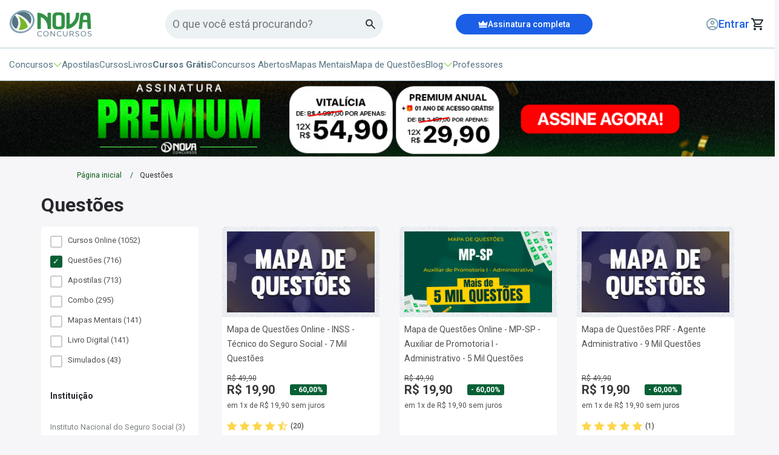

--- FILE ---
content_type: text/html; charset=UTF-8
request_url: https://www.novaconcursos.com.br/questoes/carreiras-administrativas/tecnico-judiciario-area-administrativa
body_size: 24868
content:
<!DOCTYPE html>
<html itemtype="http://schema.org/WebPage" lang="pt-BR">
<head>
            <script>
        window.dataLayer = window.dataLayer || [];
        dataLayer = [{"category":"questoes\/carreiras-administrativas\/tecnico-judiciario-area-administrativa","instituicao":"","pageName":" Questões","pageType":"category"}];
                dataLayer.push({"products":[{"name":"Mapa de Questões Online - INSS - Técnico do Seguro Social - 7 Mil Questões","id":"MAPA-QUESTOES-INSS-TEC-SEG-SOCIAL","price":19.9,"brand":"Nova Concursos","category":"Administrativa\/Questões\/Instituto Nacional do Seguro Social","variant":"Mapa de Questões"},{"name":"Mapa de Questões Online - MP-SP - Auxiliar de Promotoria I - Administrativo - 5 Mil Questões","id":"MAPA-QUESTOES-MP-SP-AUX-PRO-ADM","price":19.9,"brand":"Nova Concursos","category":"Administrativa\/Questões\/Ministério Público de São Paulo","variant":"Mapa de Questões"},{"name":"Mapa de Questões PRF - Agente Administrativo - 9 Mil Questões","id":"MAPA-QUESTOES-PRF-AGENTE-ADM","price":19.9,"brand":"Nova Concursos","category":"Administrativa\/Questões\/Polícia Rodoviária Federal","variant":"Mapa de Questões"},{"name":"Mapa de Questões Online - Petrobras - Técnico - Operação - 5 Mil Questões","id":"MAPA-QUESTOES-PETROBRAS-TEC-OPE","price":19.9,"brand":"Nova Concursos","category":"Outras\/Questões\/Petrobras Distribuidora S.A.","variant":"Mapa de Questões"},{"name":"Mapa de Questões Online - UFRJ - Assistente em Administração  - 4 Mil Questões","id":"MAPA-QUESTOES-UFRJ-ASSISTENTE-ADMINISTRACAO","price":19.9,"brand":"Nova Concursos","category":"Administrativa\/Questões\/Universidade Federal do Rio de Janeiro","variant":"Mapa de Questões"},{"name":"Mapa de Questões Online - PC-MG - Auxiliar de Perícia - 4 Mil Questões","id":"MAPA-QUESTOES-PC-MG-AUX-PERICIA","price":19.9,"brand":"Nova Concursos","category":"Administrativa\/Questões\/Polícia Civil de Minas Gerais","variant":"Mapa de Questões"},{"name":"Mapa de Questões Online - IBGE - Agente de Pesquisa e Mapeamento - 5 Mil Questões","id":"MAPA-QUESTOES-IBGE-AGENTE-PESQUISA-MAPEAMENTO","price":19.9,"brand":"Nova Concursos","category":"Administrativa\/Questões\/Instituto Brasileiro de Geografia e Estatística","variant":"Mapa de Questões"},{"name":"Mapa de Questões Online - Câmara dos Deputados - Técnico Legislativo - Assistente Legislativo e Administrativo - 7 Mil Questões","id":"MAPA-QUESTOES-CAM-DEP-TEC-ASS-ADM","price":19.9,"brand":"Nova Concursos","category":"Outras\/Questões\/Câmara dos Deputados","variant":"Mapa de Questões"},{"name":"Mapa de Questões Online - TJ-SP Escrevente - 8 Mil Questões","id":"MAPA-QUESTOES-TJ-SP-ESCREVENTE-TEC-JUD","price":19.9,"brand":"Nova Concursos","category":"Tribunal\/Questões\/Tribunal de Justiça de São Paulo","variant":"Mapa de Questões"},{"name":"Mapa de Questões Online - AL-MS - Técnico Legislativo - Administrativa - 5 Mil Questões","id":"MAPA-QUESTOES-AL-MS-TEC-ADM","price":19.9,"brand":"Nova Concursos","category":"Outras\/Questões\/Assembleia Legislativa do Estado do Mato Grosso do Sul","variant":"Mapa de Questões"},{"name":"Mapa de Questões Online - Banco do Brasil - Escriturário - Agente de Tecnologia - 6 Mil Questões","id":"MAPA-QUESTOES-ESCRIT-AG-TECNOLOGIA","price":19.9,"brand":"Nova Concursos","category":"Bancária\/Questões\/BB - Banco do Brasil","variant":"Mapa de Questões"},{"name":"Mapa de Questões Online - Câmara de Caraguatatuba-SP - Agente Legislativo - 6 Mil Questões","id":"MAPA-QUESTOES-CARAGUATATUBA-SP-AG-LEG","price":19.9,"brand":"Nova Concursos","category":"Administrativa\/Questões\/Câmara Municipal de Caraguatatuba-SP","variant":"Mapa de Questões"},{"name":"Mapa de Questões Online - PC-SC - Agente de Polícia Civil - 6 Mil Questões","id":"MAPA-QUESTOES-PC-SC-AGENTE","price":19.9,"brand":"Nova Concursos","category":"Policial\/Questões\/Polícia Civil de Santa Catarina","variant":"Mapa de Questões"},{"name":"Mapa de Questões Online - Artesp - Agente de Fiscalização à Regulação de Transporte I - 4 Mil Questões","id":"MAPA-QUESTOES-ARTESP-AG-FISC-REG-TRANS","price":19.9,"brand":"Nova Concursos","category":"Outras\/Questões\/Agência Reguladora de Transporte do Estado de São Paulo","variant":"Mapa de Questões"},{"name":"Mapa de Questões Online - UNIPAMPA-RS - Assistente em Administração - 6 Mil Questões","id":"MAPA-QUESTOES-UNIPAMPA-RS-ASS-ADM","price":19.9,"brand":"Nova Concursos","category":"Administrativa\/Questões\/Universidade Federal do Pampa","variant":"Mapa de Questões"},{"name":"Mapa de Questões Online - UniRio - Assistente em Administração - 7 Mil Questões","id":"MAPA-QUESTOES-UNIRIO-ASS-ADM","price":19.9,"brand":"Nova Concursos","category":"Administrativa\/Questões\/Universidade Federal do Estado do Rio de Janeiro","variant":"Mapa de Questões"},{"name":"Mapa de Questões Online - PM-SP - Aluno-Oficial - 7 Mil Questões","id":"MAPA-QUESTOES-PM-SP-ALUNO-OFC","price":19.9,"brand":"Nova Concursos","category":"Policial\/Questões\/Polícia Militar de São Paulo","variant":"Mapa de Questões"},{"name":"Mapa de Questões Online - IBGE - Supervisor de Coleta e Qualidade - 5 Mil Questões","id":"MAPA-QUESTOES-IBGE-SUPERVISOR-COLETA-QUALIDADE","price":19.9,"brand":"Nova Concursos","category":"Administrativa\/Questões\/Instituto Brasileiro de Geografia e Estatística","variant":"Mapa de Questões"},{"name":"Mapa da Prova - Banco do Brasil Agente Comercial","id":"MAPA-PROVA-BANCO-BRASIL-60D4E5DB0905E951E189BF48","price":19.9,"brand":"Nova Concursos","category":"Bancária\/Questões\/Banco do Brasil Tecnologia e Serviços","variant":"Mapa de Questões"},{"name":"Mapa de Questões Online - ALE-RO - Assistente Legislativo - Sem Especialidade - 7 Mil Questões","id":"MAPA-QUESTOES-ALE-RO-ASSIS-LEGIS","price":19.9,"brand":"Nova Concursos","category":"Outras\/Questões\/Assembleia Legislativa do Estado de Rondônia","variant":"Mapa de Questões"}],"product_ids":["MAPA-QUESTOES-INSS-TEC-SEG-SOCIAL","MAPA-QUESTOES-MP-SP-AUX-PRO-ADM","MAPA-QUESTOES-PRF-AGENTE-ADM","MAPA-QUESTOES-PETROBRAS-TEC-OPE","MAPA-QUESTOES-UFRJ-ASSISTENTE-ADMINISTRACAO","MAPA-QUESTOES-PC-MG-AUX-PERICIA","MAPA-QUESTOES-IBGE-AGENTE-PESQUISA-MAPEAMENTO","MAPA-QUESTOES-CAM-DEP-TEC-ASS-ADM","MAPA-QUESTOES-TJ-SP-ESCREVENTE-TEC-JUD","MAPA-QUESTOES-AL-MS-TEC-ADM","MAPA-QUESTOES-ESCRIT-AG-TECNOLOGIA","MAPA-QUESTOES-CARAGUATATUBA-SP-AG-LEG","MAPA-QUESTOES-PC-SC-AGENTE","MAPA-QUESTOES-ARTESP-AG-FISC-REG-TRANS","MAPA-QUESTOES-UNIPAMPA-RS-ASS-ADM","MAPA-QUESTOES-UNIRIO-ASS-ADM","MAPA-QUESTOES-PM-SP-ALUNO-OFC","MAPA-QUESTOES-IBGE-SUPERVISOR-COLETA-QUALIDADE","MAPA-PROVA-BANCO-BRASIL-60D4E5DB0905E951E189BF48","MAPA-QUESTOES-ALE-RO-ASSIS-LEGIS"]});
            </script>
    <script defer>(function(w,d,s,l,i){w[l]=w[l]||[];w[l].push({'gtm.start':
                new Date().getTime(),event:'gtm.js'});var f=d.getElementsByTagName(s)[0],
            j=d.createElement(s),dl=l!='dataLayer'?'&l='+l:'';j.async=true;j.src=
            'https://www.googletagmanager.com/gtm.js?id='+i+dl;f.parentNode.insertBefore(j,f);
        })(window,document,'script','dataLayer','GTM-TFGXWB');</script>

    <!-- Google tag (gtag.js) -->
    
        <meta name="adopt-website-id" content="a79f3d0b-ec04-4571-bc51-148bb551909d" />
<script src="//tag.goadopt.io/injector.js?website_code=a79f3d0b-ec04-4571-bc51-148bb551909d" 
class="adopt-injector"></script>
    <link rel="preconnect" href="https://fonts.googleapis.com">
    <link rel="preconnect" href="https://fonts.gstatic.com" crossorigin>
    <link rel="preload"
          as="style"
          href="https://fonts.googleapis.com/css2?family=Roboto:wght@300;400;500;700;900&display=swap" />
    <link
        rel="stylesheet"
        href="https://fonts.googleapis.com/css2?family=Roboto:wght@300;400;500;700;900&display=swap"
        media="print" onload="this.media='all'"
    />
    <noscript>
        <link
            href="https://fonts.googleapis.com/css2?family=Roboto:wght@300;400;500;700;900&display=swap"
            rel="stylesheet"
            type="text/css"
        />
    </noscript>
    <link rel="icon" type="image/png" href="https://cdn.novaconcursos.com.br/favicon.ico">
    <style> *{-webkit-font-smoothing:antialiased;-moz-osx-font-smoothing:grayscale;border:0;box-sizing:border-box;color:#23292e;font-family:Roboto,sans-serif;list-style:none;margin:0;padding:0;text-align:left;text-decoration:none}.container{margin:0 auto;padding:0 15px;width:1175px}@media (max-width:1200px){.container{padding:0 15px;width:100%}}button{background:transparent;cursor:pointer}button:focus{outline:2px solid #00de74}img{display:block;max-width:100%}html{font-size:16px;overflow-x:hidden}body{background:#f6f6f9}button,input,textarea{-webkit-appearance:none;-moz-appearance:none;appearance:none}@media (max-width:769px){body.height-full{height:100vh;overflow:hidden}}header{background-color:#fff;border-bottom:.063rem solid #b0c7d3;height:8.375rem}@media (max-width:980px){header{border:none;height:10rem}}header .align{margin:0 auto;padding:0 .938rem;width:80rem}@media (max-width:1065px){header .align{width:100%}}header .mobile-assinatura{align-items:center;background:#1a5fe5;display:none;height:38px;justify-content:center}@media (max-width:980px){header .mobile-assinatura{display:flex}}header .mobile-assinatura .btn-signature{align-items:center;color:#fff;display:flex;font-size:14px;font-weight:500;gap:6px;height:100%;justify-content:center;width:100%}header .firstStep{align-items:center;border-bottom:.063rem solid #b0c7d3;display:flex;height:5rem}@media (max-width:980px){header .firstStep{border:none;height:auto;margin-top:10px}}header .firstStep .headerGroup{align-items:center;display:flex;justify-content:space-between}header .firstStep .headerGroup .alignLogo{align-items:center;display:flex;gap:6px}header .firstStep .headerGroup .alignLogo .visually-hidden{clip:rect(0,0,0,0);border:0;height:1px;margin:-1px;overflow:hidden;padding:0;position:absolute;width:1px}header .firstStep .headerGroup .alignLogo .btn-menu{display:none;outline:0}@media (max-width:980px){header .firstStep .headerGroup .alignLogo .btn-menu{display:block}}header .firstStep .headerGroup .alignLogo .btn-menu .menu-icon.menu-home{background-color:#567482;border-radius:8px;display:none;height:3px}@media (max-width:980px){header .firstStep .headerGroup .alignLogo .btn-menu .menu-icon.menu-home{display:flex}}header .firstStep .headerGroup .alignLogo .btn-menu .menu-icon.menu-home:after,header .firstStep .headerGroup .alignLogo .btn-menu .menu-icon.menu-home:before{background-color:#567482;border-radius:8px;height:3px}header .firstStep .headerGroup .customFormSearch{align-items:center;background:#ecf1f4;border-radius:24px;display:flex;height:48px;justify-content:space-between;max-width:360px;padding:5px 12px;width:100%;z-index:49}@media (max-width:980px){header .firstStep .headerGroup .customFormSearch{display:none}}header .firstStep .headerGroup .customFormSearch .input-search{background-color:#ecf1f4;border:none;color:#49454f;font-size:18px;outline:0;width:100%}header .firstStep .headerGroup .signatureBox{align-items:center;background:#1a5fe5;border-radius:17px;cursor:pointer;display:flex;height:34px;justify-content:center;transition:background-color .3s ease,transform .3s ease;width:226px}header .firstStep .headerGroup .signatureBox:hover{background-color:#134bb8;box-shadow:0 4px 8px rgba(0,0,0,.1)}@media (max-width:980px){header .firstStep .headerGroup .signatureBox{display:none}}header .firstStep .headerGroup .signatureBox .btnSignature{align-items:center;color:#fff;display:flex;font-size:14px;font-weight:500;gap:8px;height:100%;justify-content:center;width:100%}header .firstStep .headerGroup .lastGroup{align-items:center;display:flex;gap:20px}@media (max-width:1065px){header .firstStep .headerGroup .lastGroup{gap:10px}}header .firstStep .headerGroup .lastGroup .btn-login{min-width:140px}@media (max-width:1065px){header .firstStep .headerGroup .lastGroup .btn-login{min-width:auto}}header .firstStep .headerGroup .lastGroup .btn-login a{align-items:center;display:flex;gap:4px;justify-content:flex-end}header .firstStep .headerGroup .lastGroup .btn-login a span{color:#1a5fe5;display:inline-block;font-size:18px;font-weight:500;max-width:11ch;overflow:hidden;text-overflow:ellipsis;white-space:nowrap}@media (max-width:980px){header .firstStep .headerGroup .lastGroup .btn-login a img{display:none}}header .firstStep .headerGroup .lastGroup .btn-cart{display:flex;justify-content:center;min-width:27px}header .firstStep .headerGroup .lastGroup .btn-cart .cart-qtd-ajax.bg{align-items:center;background:#000;border-radius:50%;color:#fff;display:flex;font-size:10px;height:14px;justify-content:center;padding:2px 1px 0 0;width:14px}header .firstStep .mobileSearch{display:none;margin-top:8px}@media (max-width:980px){header .firstStep .mobileSearch{display:block}}header .firstStep .mobileSearch .customFormSearch{align-items:center;background:#ecf1f4;border-radius:24px;display:flex;height:48px;justify-content:space-between;padding:5px 12px;width:100%;z-index:49}header .firstStep .mobileSearch .customFormSearch .input-search{background-color:#ecf1f4;border:none;color:#49454f;font-size:18px;outline:0;width:100%}header .secondStep{align-items:center;display:flex;height:3.375rem}@media (max-width:980px){header .secondStep{display:none}}header .secondStep .menu{align-items:center;display:flex;gap:40px}header .secondStep .menu li{align-items:center;color:#567482;cursor:pointer;display:flex;font-size:15px;gap:.2rem}header .secondStep .menu li a b{color:#567482}header .secondStep .menu li img{transition:all .1s ease}header .secondStep .menu li.opened img{transform:rotate(180deg)}header .secondStep .menu li #concursos-header{align-items:center;cursor:pointer;display:flex;gap:.2rem}header .secondStep .menu li #concursos-header #green-dropdown.active{animation:rotate180 .1s ease forwards}@keyframes rotate180{0%{transform:rotate(0deg)}to{transform:rotate(180deg)}}header .secondStep .menu .btn-menu{outline:0}header .secondStep .menu .btn-menu .menu-icon.menu-home,header .secondStep .menu .btn-menu .menu-icon.menu-home:after,header .secondStep .menu .btn-menu .menu-icon.menu-home:before{background-color:#567482;border-radius:8px;height:3px}header .secondStep .menu a,header .secondStep .menu button,header .secondStep .menu span{color:#567482;cursor:pointer;font-size:15px;font-weight:400;transition:background-color .3s ease,transform .3s ease}header .secondStep .menu a:hover,header .secondStep .menu button:hover,header .secondStep .menu span:hover{color:#1a5fe5}header .secondStep .menu a.free,header .secondStep .menu button.free,header .secondStep .menu span.free{font-weight:700}header .secondStep .menu button:active,header .secondStep .menu button:focus{outline:none}header .submenu{align-items:center;background-color:#ecf1f4;box-shadow:0 5px 10px 0 #00000029;display:none;min-height:200px;padding:50px 25px;position:relative;z-index:10}header .submenu.active{animation:animationDown .2s ease forwards;display:flex}@media (max-width:980px){header .submenu{display:none}}@keyframes animationDown{0%{opacity:0;transform:translateY(-10px)}to{opacity:1;transform:translateY(0)}}header .submenu .submenuGroup{display:grid;grid-template-columns:auto 1fr}header .submenu .submenuGroup .optionGroup{border-right:1px solid #b0c7d3;display:flex;flex-direction:column;padding-right:50px}header .submenu .submenuGroup .optionGroup p{color:#76b82a;font-size:1.125rem;font-weight:400;margin-bottom:18px}header .submenu .submenuGroup .optionGroup a,header .submenu .submenuGroup .optionGroup span{align-items:center;color:#455c67;cursor:pointer;display:flex;font-size:1.125rem;font-weight:600;gap:8px;margin-bottom:20px}header .submenu .submenuGroup .optionGroup a.active,header .submenu .submenuGroup .optionGroup span.active{color:#76b82a}header .submenu .submenuGroup .optionGroup a:last-child,header .submenu .submenuGroup .optionGroup span:last-child{margin:0}header .submenu .submenuGroup .optionChoose{align-content:flex-start;display:none;flex-direction:column;flex-wrap:wrap;gap:16px 60px;max-height:200px;padding-left:50px}header .submenu .submenuGroup .optionChoose.active{display:flex}header .submenu .submenuGroup .optionChoose .title{color:#76b82a;font-size:1.125rem;font-weight:400}header .submenu .submenuGroup .optionChoose .title.mobile{display:none}header .submenu .submenuGroup .optionChoose .option{color:#567482;display:block;font-size:15px;max-width:600px;overflow:hidden;text-overflow:ellipsis;white-space:nowrap}header .submenu .submenuGroup .optionChoose .moreOption{color:#1a5fe5;font-size:12px}.main{transition:all .5s}@media (max-width:768px){.container,.content,.flash-menu,header .container,header .content{width:100%}}.btn-menu{height:26px;width:26px}.menu-icon{float:right;position:relative;width:26px}.menu-icon,.menu-icon:after,.menu-icon:before{background-color:#fff;display:block;height:4px;transition:all .2s cubic-bezier(.4,-.1,0,1.1)}.menu-icon:after,.menu-icon:before{content:"";position:absolute;right:0}.menu-icon:before{margin-top:-8px}.menu-icon:after,.menu-icon:before{transition:all .2s cubic-bezier(.4,-.1,0,1.1);width:26px}.menu-icon:after{margin-top:8px}.badgeArea{background-color:#000;color:#fff;font-size:18px;height:auto;padding:10px 20px;text-align:center}.breadcrumbs{padding:20px 112px}@media (max-width:769px){.breadcrumbs{padding:16px 20px}}.breadcrumbs ul{align-items:center;display:flex}.breadcrumbs ul li{margin-left:1.875rem;position:relative}.breadcrumbs ul li:first-child{margin-left:0}.breadcrumbs ul li:last-child:after{display:none}.breadcrumbs ul li:last-child p,.breadcrumbs ul li:last-child>a{color:#29272e;cursor:inherit;font-size:12px;font-weight:400;line-height:20px}.breadcrumbs ul li:after{color:#005710;content:"/";font-size:12px;position:absolute;right:-19px;top:4px}.breadcrumbs ul li a{color:#005710;font-size:12px;line-height:20px}.breadcrumbs ul li span{color:#567482;font-size:12px;line-height:1rem}@media (max-width:560px){.breadcrumbs .container{padding:0}.breadcrumbs ul li{display:none}.breadcrumbs ul li:first-child,.breadcrumbs ul li:last-child{display:block}.breadcrumbs ul li span{display:-webkit-box;max-width:250px;overflow:hidden;text-overflow:ellipsis;white-space:nowrap}}.colorDetail ul li a{color:#1b9331}@media (max-width:1000px){.colorDetail ul li a{color:#005710}}@media (min-width:768px){.no-desk{display:none!important}}.nova-top-search input{align-items:center;background:#ecf1f4;border:none;border-radius:24px;color:#567482;display:flex;flex-shrink:0;font-family:Roboto;font-size:16px;font-style:normal;font-weight:400;gap:4px;height:48px;letter-spacing:.5px;line-height:24px;outline:none;padding:0 20px;width:360px}.nova-top-search input::-moz-placeholder{font-family:Roboto;font-size:16px;font-style:normal}.nova-top-search input::placeholder{font-family:Roboto;font-size:16px;font-style:normal}.nova-top-search input:focus{border:2px solid #76b82a}@media (max-width:480px){.nova-top-search input{width:calc(90vw - 20px)}}@media (max-width:1280px) and (min-width:768px){.nova-top-search input{max-width:220px}}.nova-menu-blog{background:#ecf1f4;box-shadow:0 4px 10px rgba(50,50,71,.5);display:none;left:0;margin:0 auto auto;max-width:100%;overflow-y:auto!important;padding:20px 0 50px;position:absolute;width:100vw}.nova-menu-blog .nova-container{margin:auto;max-width:1280px;width:100%}.nova-menu-blog .nova-blog-search input[type=text]{background:var(--white,#fff);border-radius:24px;box-sizing:border-box;margin:auto;padding-right:50px;width:calc(100% - 32px)}.nova-menu-blog .nova-blog-search.relative,.nova-menu-blog .nova-blog-search.relative form{position:relative}.nova-menu-blog .nova-blog-search.relative button{all:unset;cursor:pointer;display:inline-block;position:absolute;right:25px;top:5px}@media (max-width:768px){.nova-menu-blog{display:flex;flex-direction:column;height:100vh;left:0;left:-110vw;margin-top:0;max-width:100vw;overflow-y:auto;padding:0 0 36px;position:fixed;top:0;transition:.5s;width:100vw;z-index:200}}.nova-menu-blog.is-shown{display:flex!important;z-index:200}@media (max-width:768px){.nova-menu-blog.is-shown{display:block;left:0}}.nova-menu-blog ul{list-style:none}@media (max-width:768px){.nova-menu-blog .nova-container{margin:16px auto}}.nova-menu-blog div .menu{grid-gap:32px;display:grid!important;grid-template-columns:1fr 1fr 1fr;margin:0 32px;padding-inline-start:0}@media (max-width:768px){.nova-menu-blog div .menu{display:flex!important;flex-direction:column;gap:16px;margin:0}}.nova-menu-blog div .menu>li{width:100%}.nova-menu-blog div .menu>li>a{background:#fff;border-radius:16px;display:flex;gap:16px;padding:12px 12px 20px;text-decoration:none;width:calc(100% - 24px)}@media (max-width:768px){.nova-menu-blog div .menu>li>a{box-sizing:border-box;margin:auto 16px;max-width:calc(100% - 32px);width:100%}}.nova-menu-blog div .menu>li>a .nova-menu-thumb{align-items:center;background:#ecf1f4;border-radius:16px;color:#76b82a;display:flex;font-family:Roboto;font-size:38px;font-style:normal;font-weight:800;height:65px;justify-content:center;line-height:145%;min-width:65px}.nova-menu-blog div .menu>li>a .nova-menu-content{display:flex;flex-direction:column;gap:8px}.nova-menu-blog div .menu>li>a .nova-menu-content .nova-menu-title{color:#76b82a;font-family:Roboto;font-size:18px;font-style:normal;font-weight:400;line-height:145%}.nova-menu-blog div .menu>li>a .nova-menu-content .nova-menu-description{color:#515050;font-family:Roboto;font-size:14px;font-style:normal;font-weight:400;line-height:145%}.nova-menu-blog div .menu>li>a .nova-menu-content span{color:#567482}.nova-menu-blog div .menu .menu-item-has-children .nova-menu-title:after{content:url("data:image/svg+xml;charset=utf-8,%3Csvg width='14' height='10' fill='none' xmlns='http://www.w3.org/2000/svg'%3E%3Cpath fill-rule='evenodd' clip-rule='evenodd' d='M0 5a.5.5 0 0 1 .5-.5h11.793L9.146 1.354a.5.5 0 1 1 .708-.708l4 4a.5.5 0 0 1 0 .708l-4 4a.5.5 0 1 1-.708-.708L12.293 5.5H.5A.5.5 0 0 1 0 5Z' fill='%23B0C7D3'/%3E%3C/svg%3E");margin-left:8px}.nova-menu-blog ul ul.sub-menu{display:none!important}.nova-menu-blog ul ul.sub-menu .nova-menu-title:after{content:unset!important;margin-left:0!important}.nova-menu-blog .nova-menu-blog-sub{background:#ecf1f4;bottom:0;box-shadow:0 0 1px 0 rgba(12,26,75,.5),0 4px 20px -2px rgba(50,50,71,.5);display:none;height:calc(100% - 52px);height:-webkit-fill-available;max-width:100%;padding:20px 0 32px;position:absolute;width:100vw}.nova-menu-blog .nova-menu-blog-sub.is-shown{display:flex!important}.nova-menu-blog .nova-menu-blog-sub.is-shown .nova-container{display:flex;margin:0 auto}@media (max-width:768px){.nova-menu-blog .nova-menu-blog-sub.is-shown .nova-container{display:block}.nova-menu-blog .nova-menu-blog-sub.is-shown{flex-direction:column;padding:0 0 32px;width:100vw}}.nova-menu-blog .nova-menu-blog-sub .nova-menu-sub-description{background:#fff;border-radius:16px;display:flex;flex-direction:column;gap:8px;margin-left:42px;padding:12px 12px 20px;width:326px}@media (max-width:768px){.nova-menu-blog .nova-menu-blog-sub .nova-menu-sub-description{margin-left:20px;width:calc(100vw - 68px)}}.nova-menu-blog .nova-menu-blog-sub .nova-menu-sub-description .nova-menu-sub-title{color:#76b82a;display:flex;font-family:Roboto;font-size:18px;font-style:normal;font-weight:400;line-height:145%}.nova-menu-blog .nova-menu-blog-sub .nova-menu-sub-description .nova-menu-sub-title .thumb{content:url("[data-uri]");cursor:pointer;margin-right:16px;width:16px}.nova-menu-blog .nova-menu-blog-sub .nova-menu-sub-description .nova-menu-sub-title .text{color:#76b82a;cursor:pointer}.nova-menu-blog .nova-menu-blog-sub .nova-menu-sub-description .nova-menu-sub-desc{color:#515050;font-family:Roboto;font-size:14px;font-style:normal;font-weight:400;line-height:145%}.nova-menu-blog .nova-menu-blog-sub .nova-menu-thumb{display:none}.nova-menu-blog .nova-menu-blog-sub .nova-menu-sub-list{grid-column-gap:32px;display:grid!important;grid-template-columns:auto auto auto;margin-left:32px}@media (min-width:1280px){.nova-menu-blog .nova-menu-blog-sub .nova-menu-sub-list{margin-top:16px}}@media (max-width:768px){.nova-menu-blog .nova-menu-blog-sub .nova-menu-sub-list{display:flex!important;flex-direction:column;margin-top:20px}}.nova-menu-blog .nova-menu-blog-sub .nova-menu-sub-list li{align-items:center;display:flex;padding:8px}.nova-menu-blog .nova-menu-blog-sub .nova-menu-sub-list li a{color:#567482;font-family:Roboto;font-size:15px;font-style:normal;font-weight:400;line-height:145%;text-decoration:none}.nova-top-menu-mobile button.back{all:unset;color:#567482;cursor:pointer;display:flex;font-family:Roboto;font-size:15px;font-style:normal;font-weight:700;gap:10px;line-height:145%}.nova-top-menu-mobile #menu-blog-parent-mob,.nova-top-menu-mobile #menu-concursos-parent-mob{cursor:pointer}.nova-top-menu-mobile .nova-mobile-menu-head{align-items:center;color:#567482;display:flex;font-family:Roboto;font-size:15px;font-style:normal;font-weight:700;gap:8px;line-height:145%;padding:0 20px;position:relative}.nova-top-menu-mobile .nova-mobile-menu-head .close{position:absolute;right:16px}.nova-top-menu-mobile .submenu-mobile-concursos{background:#ecf1f4;box-shadow:0 4px 10px rgba(50,50,71,.5);display:none;left:0;margin:0 auto auto;max-width:100%;overflow-y:auto!important;padding:20px 0 50px;position:absolute;top:0;width:100vw}.nova-top-menu-mobile .submenu-mobile-concursos .nova-container{max-width:1280px;padding:0 20px;width:100%}.nova-top-menu-mobile .submenu-mobile-concursos .nova-container .item-content-concurso{align-content:flex-start;background:#ecf1f4;box-shadow:0 4px 10px rgba(50,50,71,.5);display:none;height:100vh;left:-110vw;margin:0 auto auto;max-width:100%;overflow-y:auto!important;padding:0 0 50px;position:absolute;top:0;transition:.5s;width:100vw}@media (max-width:768px){.nova-top-menu-mobile .submenu-mobile-concursos .nova-container .item-content-concurso{display:block;height:100vh;left:-110vw;margin-top:0;max-width:100vw;overflow-y:auto;padding:0 0 50px;position:absolute;top:0;transition:.5s;width:100vw}}.nova-top-menu-mobile .submenu-mobile-concursos .nova-container .item-content-concurso.active{display:block;left:0}.nova-top-menu-mobile .submenu-mobile-concursos .nova-container .item-content-concurso .optionChoose.mobile{display:none;gap:30px;padding:0 40px}.nova-top-menu-mobile .submenu-mobile-concursos .nova-container .item-content-concurso .optionChoose.mobile.active{display:grid}.nova-top-menu-mobile .submenu-mobile-concursos .nova-container .item-content-concurso .optionChoose.mobile .title{display:none}.nova-top-menu-mobile .submenu-mobile-concursos .nova-container .item-content-concurso .optionChoose.mobile .title.mobile{align-items:center;color:#171d20;display:flex;font-size:1.125rem;font-weight:400;gap:6px}.nova-top-menu-mobile .submenu-mobile-concursos .nova-container .item-content-concurso .optionChoose.mobile .title.mobile strong{font-size:1.225rem}.nova-top-menu-mobile .submenu-mobile-concursos .nova-container .item-content-concurso .optionChoose.mobile .option{color:#567482;display:block;font-size:15px;max-width:600px;overflow:hidden;text-overflow:ellipsis;white-space:nowrap}.nova-top-menu-mobile .submenu-mobile-concursos .nova-container .item-content-concurso .optionChoose.mobile .moreOption{color:#1a5fe5;font-size:15px}.nova-top-menu-mobile .submenu-mobile-concursos .nova-container .item-content-concurso button.back-filters{all:unset;align-items:center;color:#567482;cursor:pointer;display:flex;font-family:Roboto;font-size:15px;font-style:normal;font-weight:700;gap:10px;line-height:145%}.nova-top-menu-mobile .submenu-mobile-concursos .nova-container .item-content-concurso .nova-mobile-menu-head{align-items:center;color:#567482;display:flex;font-family:Roboto;font-size:15px;font-style:normal;font-weight:700;gap:8px;line-height:145%;padding:0 20px;position:relative}.nova-top-menu-mobile .submenu-mobile-concursos .nova-container .item-content-concurso .nova-mobile-menu-head .close{position:absolute;right:16px}.nova-top-menu-mobile .submenu-mobile-concursos .nova-container .optionGroup{display:flex;flex-direction:column;gap:16px}.nova-top-menu-mobile .submenu-mobile-concursos .nova-container .optionGroup.hidden{display:none}.nova-top-menu-mobile .submenu-mobile-concursos .nova-container .optionGroup p{color:#76b82a;font-size:1.25rem;font-weight:600;margin-bottom:4px}.nova-top-menu-mobile .submenu-mobile-concursos .nova-container .optionGroup a,.nova-top-menu-mobile .submenu-mobile-concursos .nova-container .optionGroup div{align-items:center;border:2px solid #cbdbe4;border-radius:8px;cursor:pointer;display:flex;justify-content:space-between;padding:8px 10px}.nova-top-menu-mobile .submenu-mobile-concursos .nova-container .optionGroup a span,.nova-top-menu-mobile .submenu-mobile-concursos .nova-container .optionGroup div span{align-items:center;color:#455c67;cursor:pointer;display:flex;font-size:1.25rem;font-weight:600;gap:8px}.nova-top-menu-mobile .submenu-mobile-concursos .nova-container .optionGroup a span.active,.nova-top-menu-mobile .submenu-mobile-concursos .nova-container .optionGroup div span.active{color:#76b82a}@media (max-width:768px){.nova-top-menu-mobile .submenu-mobile-concursos{display:flex;flex-direction:column;height:100vh;left:-110vw;margin-top:0;max-width:100vw;overflow-y:auto;padding:0 0 36px;position:fixed;top:0;transition:.5s;width:100vw;z-index:200}}.nova-top-menu-mobile .submenu-mobile-concursos.is-shown{display:flex!important;z-index:200}@media (max-width:768px){.nova-top-menu-mobile .submenu-mobile-concursos.is-shown{display:block;left:0}}.nova-top-menu-mobile .submenu-mobile-concursos ul{list-style:none}@media (max-width:768px){.nova-top-menu-mobile .submenu-mobile-concursos .nova-container{margin:16px auto}}.nova-top-menu-mobile .submenu-mobile-concursos ul ul.sub-menu{display:none!important}.nova-top-menu-mobile .submenu-mobile-concursos ul ul.sub-menu .nova-menu-title:after{content:unset!important;margin-left:0!important}.nova-top-menu-mobile .submenu-mobile-concursos .nova-menu-blog-sub{background:#ecf1f4;bottom:0;box-shadow:0 0 1px 0 rgba(12,26,75,.5),0 4px 20px -2px rgba(50,50,71,.5);display:none;height:calc(100% - 52px);height:-webkit-fill-available;max-width:100%;padding:20px 0 32px;position:absolute;width:100vw}.nova-top-menu-mobile .submenu-mobile-concursos .nova-menu-blog-sub.is-shown{display:flex!important}.nova-top-menu-mobile .submenu-mobile-concursos .nova-menu-blog-sub.is-shown .nova-container{display:flex;margin:0 auto}@media (max-width:768px){.nova-top-menu-mobile .submenu-mobile-concursos .nova-menu-blog-sub.is-shown .nova-container{display:block}.nova-top-menu-mobile .submenu-mobile-concursos .nova-menu-blog-sub.is-shown{flex-direction:column;padding:0 0 32px;width:100vw}}.nova-top-menu-mobile .submenu-mobile-concursos .nova-menu-blog-sub .nova-menu-sub-description{background:#fff;border-radius:16px;display:flex;flex-direction:column;gap:8px;margin-left:42px;padding:12px 12px 20px;width:326px}@media (max-width:768px){.nova-top-menu-mobile .submenu-mobile-concursos .nova-menu-blog-sub .nova-menu-sub-description{margin-left:20px;width:calc(100vw - 68px)}}.nova-top-menu-mobile .submenu-mobile-concursos .nova-menu-blog-sub .nova-menu-sub-description .nova-menu-sub-title{color:#76b82a;display:flex;font-family:Roboto;font-size:18px;font-style:normal;font-weight:400;line-height:145%}.nova-top-menu-mobile .submenu-mobile-concursos .nova-menu-blog-sub .nova-menu-sub-description .nova-menu-sub-title .thumb{content:url("[data-uri]");cursor:pointer;margin-right:16px;width:16px}.nova-top-menu-mobile .submenu-mobile-concursos .nova-menu-blog-sub .nova-menu-sub-description .nova-menu-sub-title .text{color:#76b82a;cursor:pointer}.nova-top-menu-mobile .submenu-mobile-concursos .nova-menu-blog-sub .nova-menu-sub-description .nova-menu-sub-desc{color:#515050;font-family:Roboto;font-size:14px;font-style:normal;font-weight:400;line-height:145%}.nova-top-menu-mobile .submenu-mobile-concursos .nova-menu-blog-sub .nova-menu-thumb{display:none}.nova-top-menu-mobile .submenu-mobile-concursos .nova-menu-blog-sub .nova-menu-sub-list{grid-column-gap:32px;display:grid!important;grid-template-columns:auto auto auto;margin-left:32px}@media (min-width:1280px){.nova-top-menu-mobile .submenu-mobile-concursos .nova-menu-blog-sub .nova-menu-sub-list{margin-top:16px}}@media (max-width:768px){.nova-top-menu-mobile .submenu-mobile-concursos .nova-menu-blog-sub .nova-menu-sub-list{display:flex!important;flex-direction:column;margin-top:20px}}.nova-top-menu-mobile .submenu-mobile-concursos .nova-menu-blog-sub .nova-menu-sub-list li{align-items:center;display:flex;padding:8px}.nova-top-menu-mobile .submenu-mobile-concursos .nova-menu-blog-sub .nova-menu-sub-list li a{color:#567482;font-family:Roboto;font-size:15px;font-style:normal;font-weight:400;line-height:145%;text-decoration:none}.nova-top-menu-mobile .submenu-mobile-concursos.is-shown{display:block}.nova-top-menu-wrapper{background:#ecf1f4;box-shadow:0 0 1px 0 rgba(12,26,75,.5),0 4px 20px -2px rgba(50,50,71,.5);display:none;margin:10px auto auto;max-width:100%;overflow-y:auto!important;padding:20px 0 50px;position:fixed;width:1340px;z-index:100}@media (max-width:768px){.nova-top-menu-wrapper{background-color:#fff;display:block;height:100vh;left:0;left:-110vw;margin-top:0;max-width:100vw;padding:0;position:fixed;top:0;transition:.5s;width:100vw;z-index:200}}.nova-top-menu-wrapper.is-shown{display:flex;z-index:200}@media (max-width:768px){.nova-top-menu-wrapper.is-shown{display:block;left:0}}.nova-top-menu-wrapper .nova-top-menu-title{align-items:center;color:#1a5fe5;display:flex;font-family:Roboto;font-size:14px;font-style:normal;font-weight:600;gap:2px;line-height:125%;margin:20px;position:relative;text-transform:uppercase;width:calc(100% - 40px)}.nova-top-menu-wrapper .nova-top-menu-title a{align-items:center;color:#1a5fe5;display:flex;font-family:Roboto;font-size:14px;gap:5px;text-decoration:none}.nova-top-menu-wrapper .nova-top-menu-title .close{color:#000;position:absolute;right:10px}.nova-top-menu-wrapper .nova-top-menu-title .crown{margin-bottom:3px}.nova-top-menu-wrapper ul.menu-top{margin:0 20px 0 30px}.nova-top-menu-wrapper ul.menu-top li{padding:8px 0}.nova-top-menu-wrapper ul.menu-top li a,.nova-top-menu-wrapper ul.menu-top li>button,.nova-top-menu-wrapper ul.menu-top li>span{color:#567482;display:flex;font-family:Roboto;font-size:20px;font-style:normal;font-weight:600;line-height:125%;position:relative;text-decoration:none}.nova-top-menu-wrapper ul.menu-top li a svg,.nova-top-menu-wrapper ul.menu-top li>button svg,.nova-top-menu-wrapper ul.menu-top li>span svg{margin-bottom:-2px}.nova-top-menu-wrapper ul.menu-top li b{color:#567482}.nova-top-menu-wrapper .whats-cta{margin:30px 0;text-align:center}.nova-top-menu-wrapper .whats-cta img{margin:auto}.nova-top-menu-wrapper .util-links ul{margin:0 20px 20px}.nova-top-menu-wrapper .util-links ul,.nova-top-menu-wrapper .util-links ul li{display:flex;flex-direction:column;gap:16px}.nova-top-menu-wrapper .util-links ul li a{color:#567482;font-family:Roboto;font-size:15px;font-style:normal;font-weight:400;line-height:145%;text-decoration:none}.nova-top-menu-wrapper .mobile-menu-footer{background:#567482;color:#fff;font-family:Roboto;font-size:18px;font-style:normal;font-weight:400;line-height:145%;min-height:100px;width:100%}.nova-top-menu-wrapper .mobile-menu-footer strong{color:#fff}.nova-top-menu-wrapper .mobile-menu-footer .socials-label{color:#fff;font-family:Roboto;font-size:18px;font-style:normal;font-weight:400;line-height:145%}.nova-top-menu-wrapper .nova-mobile-menu-socials-section{display:grid;gap:8px;grid-template-columns:.4fr .6fr;padding:20px;width:100%}.nova-top-menu-wrapper .nova-mobile-menu-socials-section ul{align-items:center;display:flex;justify-content:space-between}.nova-top-menu-wrapper .nova-mobile-menu-socials-section ul li span{align-items:center;background:#ecf1f4;border-radius:22px;display:flex;height:44px;justify-content:center;padding:8px;width:44px}
 </style>
    
    <meta name="apple-mobile-web-app-capable" content="yes"/>
    <meta name="HandheldFriendly" content="true"/>
    <meta name="viewport" content="width=device-width,minimum-scale=1.0"/>
    <meta name="google-site-verification" content="C0HJHweuVVHAhd7on5pa65Du-BmV0n8iNeTju6SFy5c"/>
    <meta http-equiv="Content-Type" content="text/html; charset=utf-8"/>
    <meta http-equiv="X-UA-Compatible" content="IE=edge,chrome=1">
    <meta name="theme-color" content="#076035">
        <meta name="robots" content="INDEX,FOLLOW">
        <link rel="canonical" href="https://www.novaconcursos.com.br/questoes/carreiras-administrativas/tecnico-judiciario-area-administrativa">
      
            <meta name="description" content="Questões"/>
            <style> .s-categoria{padding-bottom:40px;padding-top:0}.s-categoria .texto-descritivo{margin-bottom:1.063rem;min-height:2.375rem}.s-categoria .texto-descritivo .text-descritivo-conteudo{margin:20px 0 0;max-height:90px;overflow:hidden}.s-categoria .texto-descritivo .text-descritivo-conteudo:before{background:linear-gradient(transparent,#f7f7f7);content:"";height:6rem;position:absolute;width:100%}@media (max-width:769px){.s-categoria .texto-descritivo .text-descritivo-conteudo:before{height:6rem}}.s-categoria .texto-descritivo .text-descritivo-conteudo.full{margin-bottom:10px;max-height:none}.s-categoria .texto-descritivo .text-descritivo-conteudo.full:before{display:none}.s-categoria .texto-descritivo .text-descritivo-conteudo a{color:#1a5bf1}.s-categoria .texto-descritivo .descriptionMore{align-items:center;display:flex;justify-content:center;margin-bottom:50px;position:relative}.s-categoria .texto-descritivo .descriptionMore .btnMore{align-items:center;background:none;border-radius:6px;color:#3754db;display:flex;font-weight:600;height:30px;justify-content:center;outline:none;text-decoration:underline;width:75px}@media (max-width:769px){.s-categoria .texto-descritivo .descriptionMore .btnMore{background:none;color:#3754db;text-decoration:underline}}.s-categoria .notFoundGroup{display:flex;justify-content:center;margin:25px 0}.s-categoria .notFoundGroup .message{align-items:center;background:hsla(47,96%,79%,.2);border:1px solid #fcd64b;border-radius:10px;display:inline-flex;flex-direction:column;justify-content:center;padding:6px 44px 9px 42px}.s-categoria .notFoundGroup .message p{color:#29272e;font-size:16px;font-weight:500;line-height:162.023%;text-align:center}.s-categoria .notFoundGroup .message span{color:#29272e;font-size:14px;font-weight:400;line-height:162.023%;text-align:center}.s-categoria .texto-descritivo h1{color:#29272e;font-size:2rem;font-weight:700;line-height:2.375rem;margin-bottom:0}@media (max-width:769px){.s-categoria .texto-descritivo h1{font-size:20px;font-weight:500;text-align:center}}.s-categoria .texto-descritivo h1.title-materiais{color:#363837;font-size:1.75rem;font-weight:700;line-height:2.0625rem;margin-bottom:1.0625rem}.s-categoria .texto-descritivo p{color:#515050;font-size:14px;font-weight:400;line-height:1.67rem}.s-categoria .texto-descritivo p strong{color:#5a5e5c}.s-categoria main{align-items:flex-start;display:flex;justify-content:space-between}.s-categoria main.align-main{align-items:center;flex-direction:column}.s-categoria .filters{background:#fff;border-radius:5px;max-width:260px;padding:15px 7px 15px 15px;width:100%}@media (max-width:1200px){.s-categoria .filters{max-width:230px}}.s-categoria .filters .item{align-items:flex-start;display:flex;flex-direction:column;height:auto;margin-bottom:1.5rem;width:100%}@media (max-width:769px){.s-categoria .filters .item{margin-bottom:0}}.s-categoria .filters .item.types p.filter-title{display:none}@media (max-width:769px){.s-categoria .filters .item.types p.filter-title{display:block}}.s-categoria .filters .item select{max-width:137px}.s-categoria .filters .item .ver-mais-modal-filters{display:flex;width:100%}@media (max-width:769px){.s-categoria .filters .item .ver-mais-modal-filters{display:none}}.s-categoria .filters .item .btns-filter{align-items:center;display:flex;justify-content:space-between;width:100%}@media (max-width:769px){.s-categoria .filters .item .btns-filter{margin-bottom:36px}}.s-categoria .filters .item .btns-filter .only-mobile{display:none}@media (max-width:769px){.s-categoria .filters .item .btns-filter .only-mobile{display:block}}.s-categoria .filters .item .link-filters-desktop{display:flex;flex-direction:column}@media (max-width:769px){.s-categoria .filters .item .link-filters-desktop{display:none}}.s-categoria .filters .item .link-filters-mobile{display:none}.s-categoria .filters .item .link-filters-mobile.link-filters-desktop{display:flex}.s-categoria .filters .item .link-filters-mobile .only-mobile{display:none}@media (max-width:769px){.s-categoria .filters .item .link-filters-mobile{background:#f3f3f3;display:block;height:100%;max-width:100%;padding:15px;position:absolute;right:-100%;top:0;transition:all .5s;width:100%}.s-categoria .filters .item .link-filters-mobile .only-mobile{display:block}.s-categoria .filters .item .link-filters-mobile.show-filter{display:block;right:100%;transform:translate3d(100%,0,0);transition:all .5s;z-index:1055}.s-categoria .filters .item .link-filters-mobile.show{display:flex}.s-categoria .filters .item .link-filters-mobile .loading{margin:0 auto;width:50px}.s-categoria .filters .item .link-filters-mobile .link-filters-mobile-itens{align-items:center;background:#fff;display:flex;flex-direction:column;justify-content:center;padding:12px}.s-categoria .filters .item .link-filters-mobile .link-filters-mobile-itens>p{color:#425466;font-size:14px;font-weight:500;margin-bottom:10px;text-align:left;width:100%}.s-categoria .filters .item .link-filters-mobile .link-filters-mobile-itens>p.only-mobile{margin-bottom:20px}.s-categoria .filters .item .link-filters-mobile .link-filters-mobile-itens input{margin-bottom:15px}.s-categoria .filters .item .link-filters-mobile .link-filters-mobile-itens .search-response{height:70vh;overflow-x:hidden;overflow-y:scroll;width:100%}}.s-categoria .filters .item .link-filters-mobile .back-filter-mobile{display:none}@media (max-width:769px){.s-categoria .filters .item .link-filters-mobile .back-filter-mobile{color:#29272e;display:block;font-size:16px;font-weight:400;margin-bottom:30px}.s-categoria .filters .item .link-filters-mobile .back-filter-mobile img{display:inline}}.s-categoria .filters .item .link-filters-mobile .aplicar-btn{display:none}@media (max-width:769px){.s-categoria .filters .item .link-filters-mobile .aplicar-btn{align-items:center;background:#fcd64b;border:none;border-radius:8px;bottom:20px;color:#515050;display:flex;font-weight:500;height:46px;justify-content:center;left:calc(50% - 77.5px);position:absolute;width:155px}.s-categoria .filters .item .link-filters-mobile .aplicar-btn:disabled{cursor:wait;opacity:.5}}.s-categoria .filters .item label{color:#515050;display:block;font-size:13px;margin-bottom:17px;width:100%}.s-categoria .filters .item label .checkmark{border:2px solid #cbcbcb;border-radius:3px;height:20px;width:20px}.s-categoria .filters .item label input:checked~.checkmark{border:2px solid #076035}.s-categoria .filters .item p.filter-title{color:#29272e;font-size:14px;font-weight:700;line-height:1.3125rem;margin-bottom:18px}@media (max-width:769px){.s-categoria .filters .item p.filter-title{font-size:18px;font-weight:400;margin-bottom:0}}.s-categoria .filters .item p.filter-title span{display:none}@media (max-width:769px){.s-categoria .filters .item p.filter-title span{display:inline-block}.s-categoria .filters .item p.filter-title small.desktop{display:none}}.s-categoria .filters .item p.filter-title small.mobile{display:none}@media (max-width:769px){.s-categoria .filters .item p.filter-title small.mobile{background:#deffee;border-radius:100px;color:#076035;display:inline;margin-right:10px;padding:4px 9px}}.s-categoria .filters .item button{color:#0072ce;font-size:12px;line-height:14px}@media (max-width:769px){.s-categoria .filters .item button:last-child{width:89%}}.s-categoria .filters .item button.not-filter{cursor:inherit}.s-categoria .filters .item input{border-radius:5px;box-shadow:0 1px 2px rgba(50,50,71,.08),0 0 3px rgba(50,50,71,.2);box-sizing:border-box;font-size:14px;height:46px;margin-bottom:10px;padding:10px 7px;width:100%}.s-categoria .filters .item a{color:#7d8380;display:block;font-size:13px;font-weight:400;line-height:20px;margin-bottom:13px}@media (max-width:769px){.s-categoria .filters .item a{color:#29272e;font-size:12px}}.s-categoria .filters .item a.active{color:#076035;cursor:auto}.s-categoria .filters .item a.voltar-filtro{color:#363837;font-size:18px}.s-categoria .filters .item button.ver-mais-filters{color:#3754db;display:block;font-size:12px;margin:5px auto 10px}.s-categoria .filters .item .modal .modal-dialog .search-box{padding:15px 28px 28px}@media (max-width:769px){.s-categoria .filters .item .modal .modal-dialog .search-box{padding:15px}}.s-categoria .filters .item .modal .modal-dialog .search-box p{color:#425466;font-size:14px;font-weight:500;margin-bottom:8px}.s-categoria .filters .item .modal .modal-dialog .search-box input[type=text]{border:none;border-radius:6px;box-shadow:0 1px 2px rgba(50,50,71,.08),0 0 1px rgba(50,50,71,.2);height:46px;margin-bottom:20px;width:100%}.s-categoria .filters .item .modal .modal-dialog .search-box input[type=text]::-moz-placeholder{color:#b5b5bd;font-size:15px;font-weight:700}.s-categoria .filters .item .modal .modal-dialog .search-box input[type=text]::placeholder{color:#b5b5bd;font-size:15px;font-weight:700}.s-categoria .filters .item .modal .modal-dialog .search-box img.loading{margin:135px auto;padding-left:35px;width:100px}.s-categoria .filters .item .modal .modal-dialog .search-box a{color:#29272e;font-weight:400}.s-categoria .filters .item .modal .modal-dialog .search-response{max-height:400px;overflow-x:hidden;overflow-y:scroll}.s-categoria .filters .item ::-webkit-scrollbar{border-radius:50px;width:4px}.s-categoria .filters .item ::-webkit-scrollbar-track{background:#f1f1f1}.s-categoria .filters .item ::-webkit-scrollbar-thumb,.s-categoria .filters .item ::-webkit-scrollbar-thumb:hover{background:#c4c4c4}.s-categoria .filters .filter-header-mobile{display:none}.s-categoria .filters .close-modal img{height:20px}@media (max-width:769px){.s-categoria .filters{background:#fff;display:none;height:100%;max-width:100%;padding:15px 20px;position:absolute;right:-100%;top:0;transition:all .5s;width:100%}.s-categoria .filters.show-filter{display:block;right:100%;transform:translate3d(100%,0,0);transition:all .5s;z-index:1055}.s-categoria .filters .filter-header-mobile{display:flex;flex-direction:column;justify-content:space-between;margin-bottom:46px}.s-categoria .filters .filter-header-mobile .close-modal{align-self:flex-end}.s-categoria .filters .filter-header-mobile .close-modal img{height:20px}.s-categoria .filters .filter-header-mobile .clear-all{align-self:center;color:#3754db;font-size:18px;font-weight:400;text-decoration:underline}}.s-categoria .filters .algolia-autocomplete{position:inherit!important;width:100%}.s-categoria .filters .algolia-autocomplete .aa-dropdown-menu{border:none;margin-top:0;max-height:400px;overflow-x:hidden;overflow-y:scroll;position:inherit!important;width:100%}@media (max-width:769px){.s-categoria .filters .algolia-autocomplete .aa-dropdown-menu{height:70vh;max-height:100%;overflow-x:hidden;overflow-y:scroll}}.s-categoria .filters .algolia-autocomplete .aa-dropdown-menu .aa-suggestion{margin:0;padding:0}.s-categoria .filters .algolia-autocomplete .aa-dropdown-menu .aa-suggestion a{color:#7d8380;cursor:pointer;display:block;font-size:13px;font-weight:400;line-height:20px;margin-bottom:13px}@media (max-width:769px){.s-categoria .filters .algolia-autocomplete .aa-dropdown-menu .aa-suggestion a{color:#29272e;font-size:12px}}.s-categoria .filters .algolia-autocomplete .aa-dropdown-menu .aa-suggestion a em{color:#076035;font-style:normal;font-weight:700}.s-categoria .groupList{align-items:center;display:flex;flex-direction:column;width:100%}.s-categoria .container-category{grid-gap:33px 33px;align-items:flex-start;display:grid;grid-template-columns:1fr 1fr 1fr;justify-items:center;margin-bottom:32px;width:846px}@media (max-width:1200px){.s-categoria .container-category{width:100%}}@media (max-width:992px){.s-categoria .container-category{max-width:530px}}@media (max-width:769px){.s-categoria .container-category{margin-left:0;max-width:100%;width:100%}.s-categoria .container-category.show-filter{display:none}}.s-categoria .container-category img.loading{margin:30px auto;width:100px}.s-categoria .container-category.column{grid-gap:31px;grid-template-columns:1fr}.s-categoria .container-category.column .badges-column{border-radius:3px;display:block;font-size:15px;font-weight:700;padding:0 5px;text-align:center;text-transform:uppercase}.s-categoria .container-category.column .card-material-geral{display:flex;flex-direction:row;height:238px;padding-bottom:20px}.s-categoria .container-category.column .card-material-geral .area-gallery{margin-bottom:0;max-width:248px}.s-categoria .container-category.column .card-material-geral .info{align-items:flex-start;display:flex;flex-direction:column}.s-categoria .container-category.column .card-material-geral .info .tag{order:1}.s-categoria .container-category.column .card-material-geral .info .types{align-items:flex-start;display:flex;margin-bottom:0;order:4}.s-categoria .container-category.column .card-material-geral .info .types .item{margin-bottom:0;margin-left:27px}.s-categoria .container-category.column .card-material-geral .info .types .item:first-child{margin-left:0}.s-categoria .container-category.column .card-material-geral .info .types .item .badges{display:none}.s-categoria .container-category.column .card-material-geral .info ul{order:3}.s-categoria .container-category.column .card-material-geral .info p{max-width:497px;order:2}@media (max-width:1200px){.s-categoria .container-category{grid-gap:10px 10px}}@media (max-width:1024px){.s-categoria .container-category{grid-gap:10px 10px;grid-template-columns:1fr 1fr}}@media (max-width:992px){.s-categoria .container-category{grid-template-columns:1fr 1fr}}@media (max-width:769px){.s-categoria .container-category{grid-gap:15px 0;align-items:center;display:flex;flex-direction:column;grid-template-columns:1fr 1fr;justify-content:center}}.s-categoria .container-category .card-material-geral{align-items:center;background:#fff;border-radius:5px;cursor:pointer;display:block;flex-direction:column;min-height:351px;overflow:hidden;padding:0;width:260px}@media (max-width:769px){.s-categoria .container-category .card-material-geral{min-height:351px}}.s-categoria .container-category .card-material-geral.curso{min-height:351px}@media (max-width:769px){.s-categoria .container-category .card-material-geral.curso{min-height:351px;min-width:260px;width:auto}}.s-categoria .container-category .card-material-geral .apostila.digital img{padding:8px}.s-categoria .container-category .card-material-geral .product-img{align-items:center;background-image:url(/assets/img/fundocinza.jpg);display:flex;justify-content:center;min-height:150px;width:100%}@media (max-width:768px){.s-categoria .container-category .card-material-geral .product-img{min-height:115px}}.s-categoria .container-category .card-material-geral .product-img.curso{min-height:150px}@media (max-width:768px){.s-categoria .container-category .card-material-geral .product-img.curso{min-height:150px}}.s-categoria .container-category .card-material-geral .product-img img{height:150px}@media (max-width:769px){.s-categoria .container-category .card-material-geral .product-img img{height:115px;width:auto}}.s-categoria .container-category .card-material-geral .product-img.caderno img,.s-categoria .container-category .card-material-geral .product-img.combo img,.s-categoria .container-category .card-material-geral .product-img.mapa img{padding:8px}.s-categoria .container-category .card-material-geral .info{padding:8px;width:100%}.s-categoria .container-category .card-material-geral .info .badges{border-radius:5px;font-size:12px;font-weight:500;padding:3px 5px}.s-categoria .container-category .card-material-geral .info strong{color:#363837;display:block;font-size:1rem;font-weight:700;line-height:22px;margin-bottom:.1875rem}.s-categoria .container-category .card-material-geral .info .old-price{color:#515050;font-size:12px;line-height:1;text-decoration-line:line-through}.s-categoria .container-category .card-material-geral .info .regular-price{color:#363837;font-size:1.25rem;font-weight:700;line-height:1.375rem;margin-bottom:5px}.s-categoria .container-category .card-material-geral .info .align-price{display:flex}.s-categoria .container-category .card-material-geral .info .porcentagem-desconto{background:#076035;border-radius:3px;color:#fff;font-size:12px;font-weight:700;margin:2px auto auto 25px;min-width:-moz-max-content;min-width:max-content;mix-blend-mode:normal;padding:2px 5px;text-align:center;width:25%}.s-categoria .container-category .card-material-geral .info p{color:#515050;font-size:14px;font-style:normal;font-weight:400;line-height:24px;max-width:230px}.s-categoria .container-category .card-material-geral .info p.product-name{font-size:14px;margin-bottom:10px;min-height:72px}.s-categoria .container-category .card-material-geral .info p.new-name{color:#29272e;font-weight:500}.s-categoria .container-category .card-material-geral .info p.apartirde{color:#515050;font-size:12px;font-weight:500;line-height:1;margin-bottom:5px}.s-categoria .container-category .card-material-geral .info p.installments-price{font-size:12px;line-height:1;margin-top:4px}.s-categoria .container-category .card-material-geral .info .product-stars{margin-top:20px;min-height:20px}.s-categoria .container-category .card-material-geral .info ul{align-items:center;display:flex;margin:0}.s-categoria .container-category .card-material-geral .info ul li{align-items:center;display:flex;justify-content:center;margin-left:5px}.s-categoria .container-category .card-material-geral .info ul li:first-child{margin-left:0}.s-categoria .container-category .card-material-geral .info ul li i{color:#fcd64b;font-size:18px}.s-categoria .container-category .card-material-geral .info ul li span.total-rates{color:#515050;font-size:12px;font-weight:500;line-height:1}.s-categoria .container-category .new-card{min-height:0!important}.s-categoria .filter-mobile{display:none}@media (max-width:769px){.s-categoria h2{display:none}.s-categoria main{align-items:flex-start;flex-direction:column}.s-categoria .filter-mobile{align-self:center;display:flex;justify-content:space-between;margin-bottom:20px}.s-categoria .filter-mobile select{height:50px;width:151px}.s-categoria .filter-mobile button{align-items:center;border:1px solid #fcd64b;border-radius:4px;color:#515050;display:flex;font-size:12px;font-weight:600;height:36px;justify-content:center;line-height:16px;text-align:center;width:132px}.s-categoria .filter-mobile button img{margin-right:5px}.s-categoria .filter-mobile button span{color:#5a5e5c;margin-left:5px}}.back-show-filter{background-color:#f3f3f3;bottom:0;display:none;left:0;position:fixed;right:0;top:0;z-index:1051}@media (max-width:769px){.back-show-filter{display:block}}ol.pagination{display:flex;grid-column:2;grid-row:auto;justify-content:center;justify-items:center;width:100px}@media (max-width:1180px){ol.pagination{grid-column:1}}ol.pagination>li,ol.pagination>li>a{align-items:center;display:flex;justify-content:center}ol.pagination>li>a{border:1px solid #f6f6f9;color:#515050;font-size:14px;font-weight:400;height:48px;width:48px}ol.pagination>li>a img{display:inline;height:14px;width:9px}ol.pagination>li>a:first-child{border-width:1px}ol.pagination>li>a.active{background:#076035;border:1px solid #076035;border-radius:4px;color:#fff}ol.pagination>li>a.active:hover{border-radius:0}ol.pagination>li>a.disable{cursor:not-allowed;opacity:.5}ol.pagination>li>a:hover{border:1px solid #eee}ol.pagination>li>a.pag-next{align-items:center;background:#fff;border:1px solid #f3f3f3;border-radius:4px;box-shadow:2px 1px 5px -5px #333;color:#515050;display:flex;font-size:10px;font-weight:600;height:48px;justify-content:space-evenly;width:85px}ol.pagination>li>a.pag-next.pag-prev img{transform:rotate(-180deg)}.pag-prev-img{display:flex;flex-direction:row-reverse}.s-socials{background:#076035;padding:2.0625rem 0}.s-socials .container{align-items:center;display:flex;justify-content:space-between}.s-socials .container-mobile{display:none}.s-socials .txt span{color:#fff;font-size:1rem;font-weight:500;line-height:1.1875rem}.s-socials .txt h3{color:#fff;font-size:1.5rem;font-weight:700;line-height:1.75rem;text-transform:uppercase}.s-socials ul{align-items:center;display:flex;flex:1;justify-content:space-between;max-width:879px}.s-socials ul li a{align-items:center;background:#0b6d3e;border-radius:4px;display:flex;height:50px;justify-content:center;width:261px}.s-socials ul li a span{color:#fff;font-size:1rem;font-weight:500;line-height:1.1875rem;margin-left:.75rem}@media (max-width:991px){.s-socials .container{align-items:center;display:none;flex-direction:column}.s-socials .container-mobile{display:flex}.s-socials ul{width:100%}.s-socials ul li{width:30%}.s-socials ul li a{background:#076035;width:100%}}@media (max-width:560px){.s-socials ul li a span{display:none}}
 </style>
    <title>Questões</title>
    <script type="application/ld+json">
    {
        "@context": "https://schema.org",
        "@type": "Organization",
        "name": "Nova Concursos",
        "url": "https://www.novaconcursos.com.br",
        "logo": "https://cdn.novaconcursos.com.br/assets/img/logo.svg",
        "sameAs": [
          "https://www.instagram.com/novaconcursos/",
          "https://www.facebook.com/NOVAConcursosOficial/",
          "https://www.youtube.com/user/GrupoNovaConcursos/",
          "https://www.tiktok.com/@novaconcursos/"
        ],
        "contactPoint": {
           "@type": "ContactPoint",
                           "telephone": "+55-35-998516653",
           "contactType": "Customer Service",
           "areaServed": "BR",
           "availableLanguage": ["Portuguese"]
        },
        "address": {
           "@type": "PostalAddress",
           "streetAddress": "Rua Americo Totti, 110",
           "addressLocality": "Minas Gerais",
           "addressRegion": "MG",
           "postalCode": "37130-000",
           "addressCountry": "BR"
        }
    }
    </script>
</head>
<body>
    <noscript><iframe src="https://www.googletagmanager.com/ns.html?id=GTM-TFGXWB"
height="0" width="0" style="display:none;visibility:hidden"></iframe></noscript>
<div class="main">
    <header id="header">
    <div class="mobile-assinatura">
        <a href="https://aprovacao.novaconcursos.com.br/assinatura/" rel="noreferrer" target="_blank"
           class="btn-signature">
            <img loading="lazy" src="https://cdn.novaconcursos.com.br/assets/img/IconCoroa.svg" alt="Assinatura" width="16" height="16">
            ASSINATURA COMPLETA
        </a>
    </div>

    <div class="firstStep">
        <div class="align">
            <div class="headerGroup">
                <div class="alignLogo">
                    <button class="btn-menu nova-menu-hamburger" aria-label="Menu" tabindex="0">
                        <img loading="lazy" src="https://cdn.novaconcursos.com.br/assets/img/hamburg-menu.svg" alt="Menu" width="17"
                             height="14">
                    </button>
                                        <a href="https://www.novaconcursos.com.br" class="logo" aria-label="Icone Nova Concursos">
                        <img src="https://cdn.novaconcursos.com.br/assets/img/logo-white.svg" alt="Nova-Concursos"
                             width="139" height="48">
                    </a>
                </div>

                <nav class="nova-top-menu-mobile no-desk">
    <div class="nova-top-menu-wrapper no-desk">
        <div class="nova-top-menu-title">
            <a href="https://aprovacao.novaconcursos.com.br/assinatura/" class="flex">
                <img class="crown" src="https://cdn.novaconcursos.com.br/assets/img/crown-blue.svg" aria-hidden="true"
                     alt="ícone coroa azul" width="16" height="16">
                ASSINATURA COMPLETA
            </a>
            <img class="close" src="https://cdn.novaconcursos.com.br/assets/img/close-black.svg" aria-hidden="true" alt="fechar menu">
        </div>
        <ul class="nova-menu menu-top">
                                                
                        <li class="menu-parent pointer" id="menu-concursos-parent-mob">
                            <span id="concursos-header-mobile">Concursos
                                <span class="menu-mob-expand">
                                    <img src="https://cdn.novaconcursos.com.br/assets/img/arrow-forward.svg" width="20" height="21" alt="forward">
                                </span>
                            </span>
                        </li>

                                                                                <li>
                            <a href="https://www.novaconcursos.com.br/apostilas">Apostilas</a>
                        </li>
                                                                                <li>
                            <a href="https://www.novaconcursos.com.br/cursos-online">Cursos</a>
                        </li>
                                                                                <li>
                            <a href="https://www.novaconcursos.com.br/livros">Livros</a>
                        </li>
                                                                                <li>
                            <a href="https://www.novaconcursos.com.br/cursos-gratuitos"><b>Cursos Grátis</b></a>
                        </li>
                                                                                <li>
                            <a href="https://www.novaconcursos.com.br/portal/concursos-abertos/">Concursos Abertos</a>
                        </li>
                                                                                <li>
                            <a href="https://www.novaconcursos.com.br/mapas-mentais">Mapas Mentais</a>
                        </li>
                                                                                <li>
                            <a href="https://www.novaconcursos.com.br/questoes">Mapa de Questões</a>
                        </li>
                                                                                <li class="menu-parent pointer" id="menu-blog-parent-mob">
                            <span>
                                Blog
                                <span class="menu-mob-expand">
                                    <img src="https://cdn.novaconcursos.com.br/assets/img/arrow-forward.svg" width="20" height="21" alt="forward">
                                </span>
                            </span>
                        </li>
                                                                                <li>
                            <a href="https://www.novaconcursos.com.br/professores">Professores</a>
                        </li>
                                                
        </ul>
        <div class="whats-cta">
                            <a href="https://api.whatsapp.com/send?phone=5535998516653&amp;text=Ol%C3%A1%2C+preciso+de+ajuda">
                <img class="close back" width="320" height="86" src="https://cdn.novaconcursos.com.br/assets/img/help-whatsapp.svg"
                     alt="Ajuda Whatsapp">
            </a>
        </div>
        <div class="util-links">
            <ul class="nova-menu">
                <li>
                    <a href="https://www.novaconcursos.com.br/quem-somos/">
                        Quem somos
                    </a>
                </li>
                <li>
                    <a href="https://www.novaconcursos.com.br/termos-de-uso/">
                        Termos de uso
                    </a>
                </li>
                <li>
                    <a href="https://www.novaconcursos.com.br/politica-de-privacidade/">
                        Política de privacidade
                    </a>
                </li>
                <li>
                    <a href="https://www.novaconcursos.com.br/helpdesk-perguntas" target="_blank"
                       rel="noreferrer nofollow">
                        Perguntas frequentes
                    </a>
                </li>
                <li>
                    <a href="https://www.novaconcursos.com.br/helpdesk" target="_blank" rel="noreferrer nofollow">
                        Central de atendimento
                    </a>
                </li>





            </ul>
        </div>
        <div class="mobile-menu-footer">
            <div class="nova-mobile-menu-socials-section">
                <div class="socials-label">
                    Acompanhe nossas <strong>Redes Sociais</strong>
                </div>
                <ul class="nova-menu">
                    <li>
                        <a aria-label="Facebook" href="https://www.facebook.com/NOVAConcursosOficial/" target="_blank"
                           rel="noreferrer">
                        <span>
                            <img src="https://cdn.novaconcursos.com.br/assets/img/facebook-icon.svg" alt="facebook" width="28"
                                 height="29">
                        </span>
                        </a>
                    </li>
                    <li>
                        <a aria-label="Youtube" href="https://www.youtube.com/user/GrupoNovaConcursos/" target="_blank"
                           rel="noreferrer">
                        <span>
                            <img src="https://cdn.novaconcursos.com.br/assets/img/youtube-icon.svg" alt="youtube" width="16"
                                 height="19">
                        </span>
                        </a>
                    </li>
                    <li>
                        <a aria-label="Instagram" href="https://www.instagram.com/novaconcursos/" target="_blank"
                           rel="noreferrer">
                            <span>
                                <img src="https://cdn.novaconcursos.com.br/assets/img/instagram-icon.svg" alt="whatsapp" width="24"
                                     height="25">
                            </span>
                        </a>
                    </li>
                </ul>
            </div>
        </div>
    </div>

    <div class="nova-menu-blog">
        <div class="nova-mobile-menu-title nova-mobile-menu-head"
             style="margin-left: -20px;min-height:24px;margin:20px 0;">
            <button class="back">
                <img src="https://cdn.novaconcursos.com.br/assets/img/arrow-left-back-menu.svg" aria-hidden="true"
                     alt="voltar ao menu anterior" width="10" height="22">
                Menu
            </button>
            <img class="close" src="https://cdn.novaconcursos.com.br/assets/img/mob-menu-close.svg" aria-hidden="true"
                 alt="fechar menu" width="24" height="24">
        </div>
        <div class="no-desk">
            <div class="nova-top-search nova-blog-search relative">
                <form action="https://www.novaconcursos.com.br/portal/" method="get">
                    <input type="text" name="s" id="s" placeholder="Pesquise no blog"/>
                    <button>
                        <img src="https://cdn.novaconcursos.com.br/assets/img/search.svg" aria-hidden="true"
                             alt="nova icone rodapé home" width="41" height="40">
                    </button>
                </form>
            </div>
        </div>
        <div class="nova-container">
            <ul id="menu-menu-principal-3" class="menu"><li class="menu-item menu-item-type-post_type menu-item-object-page menu-item-266645"><a href="https://www.novaconcursos.com.br/portal/concursos/"><span class="nova-menu-thumb">C</span><div class="nova-menu-content"><span class="nova-menu-title">Concursos</span><span class="nova-menu-description">Conteúdo atualizado e completo sobre os principais concursos do país.</span></div></a></li><li class="menu-item menu-item-type-post_type menu-item-object-page menu-item-266646"><a href="https://www.novaconcursos.com.br/portal/"><span class="nova-menu-thumb">N</span><div class="nova-menu-content"><span class="nova-menu-title">Notícias</span><span class="nova-menu-description">Fique por dentro de oportunidades e movimentações sobre concursos</span></div></a></li><li class="menu-item menu-item-type-post_type menu-item-object-page menu-item-266647"><a href="https://www.novaconcursos.com.br/portal/artigos/"><span class="nova-menu-thumb">A</span><div class="nova-menu-content"><span class="nova-menu-title">Artigos</span><span class="nova-menu-description">Artigos elaborados por nossos especialistas</span></div></a></li><li class="menu-item menu-item-type-post_type menu-item-object-page menu-item-266648"><a href="https://www.novaconcursos.com.br/portal/teoria/"><span class="nova-menu-thumb">T</span><div class="nova-menu-content"><span class="nova-menu-title">Teoria</span><span class="nova-menu-description">Conteúdos gratuitos para te ajudar a sair do zero e conquistar a aprovaçao</span></div></a></li><li class="menu-item menu-item-type-post_type menu-item-object-page menu-item-266649"><a href="https://www.novaconcursos.com.br/portal/cargos/"><span class="nova-menu-thumb">C</span><div class="nova-menu-content"><span class="nova-menu-title">Cargos públicos</span><span class="nova-menu-description">Descubra qual é o cargo ideal para você se preparar</span></div></a></li></ul>
        </div>
        <div class="nova-menu-blog-sub">
            <div class="nova-mobile-submenu-title nova-mobile-menu-head"
                 style="margin-left: -20px;min-height:24px;margin:20px 0;">
                <img class="close" src="https://cdn.novaconcursos.com.br/assets/img/mob-menu-close.svg"
                     aria-hidden="true" alt="fechar menu" width="24" height="24">
            </div>
            <div class="nova-container">
                <div class="nova-menu-sub-description">
                    <div class="nova-menu-sub-title" onClick="closeBlogSubMenu(this)">
                        <div class="thumb"></div>
                        <div class="text"></div>
                    </div>
                    <div class="nova-menu-sub-desc"></div>
                </div>
                <div class="nova-menu-sub-content">
                    <div class="nova-menu-sub-list"></div>
                </div>
            </div>
        </div>
    </div>


    

    <div class="submenu-mobile-concursos">
        <div class="nova-mobile-menu-title nova-mobile-menu-head"
             style="margin-left: -20px;min-height:24px;margin:20px 0;">
            <button class="back">
                <img src="https://cdn.novaconcursos.com.br/assets/img/arrow-left-back-menu.svg" aria-hidden="true"
                     alt="voltar ao menu anterior" width="10" height="22">
                Menu
            </button>
            <img class="close" src="https://cdn.novaconcursos.com.br/assets/img/mob-menu-close.svg" aria-hidden="true"
                 alt="fechar menu" width="24" height="24">
        </div>
        <div class="nova-container">
            <div class="optionGroup">
                <p>Preparar-se por:</p>
                <div>
                    <span>
                            <img loading="lazy" src="https://cdn.novaconcursos.com.br/assets/img/concursoIcon.svg" alt="Concurso"
                                 width="20" height="20">
                            Concurso
                    </span>
                    <img src="https://cdn.novaconcursos.com.br/assets/img/arrow-forward.svg" width="20" height="21" alt="forward">
                </div>
                <div>
                <span>
                        <img loading="lazy" src="https://cdn.novaconcursos.com.br/assets/img/carreiraIcon.svg" alt="Carreira"
                             width="20" height="20">
                        Carreira
                    </span>
                    <img src="https://cdn.novaconcursos.com.br/assets/img/arrow-forward.svg" width="20" height="21" alt="forward">

                </div>

                <div>
                <span>
                        <img loading="lazy" src="https://cdn.novaconcursos.com.br/assets/img/estadoIcon.svg" alt="Estado"
                             width="20" height="20">
                        Estado
                    </span>
                    <img src="https://cdn.novaconcursos.com.br/assets/img/arrow-forward.svg" width="20" height="21" alt="forward">

                </div>
                <div>
                <span>
                        <img loading="lazy" src="https://cdn.novaconcursos.com.br/assets/img/bancaIcon.svg" alt="Banca"
                             width="20" height="20">
                        Banca
                    </span>
                    <img src="https://cdn.novaconcursos.com.br/assets/img/arrow-forward.svg" width="20" height="21" alt="forward">

                </div>
                <a href="https://www.novaconcursos.com.br/cargos">
                <span>
                        <img loading="lazy" src="https://cdn.novaconcursos.com.br/assets/img/organizacao-icon.svg" alt="Banca"
                             width="20" height="20">
                        Cargo
                    </span>
                    <img src="https://cdn.novaconcursos.com.br/assets/img/arrow-forward.svg" width="20" height="21" alt="forward">
                </a>
            </div>
            <div class="item-content-concurso">
                <div class="nova-mobile-menu-title nova-mobile-menu-head"
                     style="margin-left: -20px;min-height:24px;margin:20px 0;">
                    <button class="back-filters" id="back-filters">
                        <img src="https://cdn.novaconcursos.com.br/assets/img/arrow-left-back-menu.svg" aria-hidden="true"
                             alt="voltar ao menu anterior" width="10" height="22">
                        Concursos
                    </button>
                    <img class="close" src="https://cdn.novaconcursos.com.br/assets/img/mob-menu-close.svg" aria-hidden="true"
                         alt="fechar menu" width="24" height="24">
                </div>
                                                                                        <div class="optionChoose mobile active">
    <p class="title">Concursos</p>
    <p class="title mobile">
        <img loading="lazy" src="https://cdn.novaconcursos.com.br/assets/img/concursoIcon.svg"
             alt="Concurso Ícone" width="20" height="20">
        Prepare-se <strong>por Concursos</strong>
    </p>
            <a class="option" href="/concurso/inss-instituto-nacional-do-seguro-social">INSS - Instituto Nacional do Seguro Social</a>
            <a class="option" href="/concurso/policia-penal-mg">PP-MG - Polícia Penal de Minas Gerais</a>
            <a class="option" href="/concurso/mp-sp-ministerio-publico-do-estado-de-sao-paulo">MP-SP - Ministério Público de São Paulo</a>
            <a class="option" href="/concurso/prf-policia-rodoviaria-federal">PRF - Polícia Rodoviária Federal</a>
            <a class="option" href="/concurso/bb-banco-do-brasil">BB  - BB - Banco do Brasil</a>
            <a class="option" href="/concurso/camara-dos-deputados">Câmara dos Deputados</a>
            <a class="option" href="/concurso/ibge-fundacao-instituto-brasileiro-de-geografia-e-estatistica">IBGE - Instituto Brasileiro de Geografia e Estatística</a>
            <a class="option" href="/concurso/petrobras-distribuidora-s-a">Petrobras - Petrobras Distribuidora S.A.</a>
            <a class="option" href="/concurso/tj-sp-tribunal-de-justica-de-sao-paulo">TJ-SP - Tribunal de Justiça de São Paulo</a>
            <a class="option" href="/concurso/caixa-economica-federal">CEF - Caixa Econômica Federal</a>
        <a class="moreOption" href="/concursos">Ver todos concursos</a>

</div>
                            <div class="optionChoose mobile">
    <p class="title">Carreiras</p>
    <p class="title mobile">
        <img loading="lazy" src="https://cdn.novaconcursos.com.br/assets/img/carreiraIcon.svg"
             alt="Carreira Ícone" width="20" height="20">
        Prepare-se <strong>por Carreiras</strong>
    </p>
            <a class="option" href="https://www.novaconcursos.com.br/carreira/administrativa">Administrativas</a>
            <a class="option" href="https://www.novaconcursos.com.br/carreira/policial">Policial</a>
            <a class="option" href="https://www.novaconcursos.com.br/carreira/tribunal">Tribunais</a>
            <a class="option" href="https://www.novaconcursos.com.br/carreira/militar">Militar</a>
            <a class="option" href="https://www.novaconcursos.com.br/carreira/saude">Saúde</a>
            <a class="option" href="https://www.novaconcursos.com.br/carreira/educacional">Educacional</a>
            <a class="option" href="https://www.novaconcursos.com.br/carreira/fiscal">Fiscal</a>
            <a class="option" href="https://www.novaconcursos.com.br/carreira/juridica">Jurídica</a>
            <a class="option" href="https://www.novaconcursos.com.br/carreira/educacional">Educacional</a>
            <a class="option" href="https://www.novaconcursos.com.br/carreira/bancaria">Bancária</a>
        <a class="moreOption" href="/carreiras">Ver todas carreiras</a>

</div>
                            <div class="optionChoose mobile estados">
    <p class="title">Estados</p>
    <p class="title mobile">
        <img loading="lazy" src="https://cdn.novaconcursos.com.br/assets/img/estadoIcon.svg"
             alt="Estado Ícone" width="20" height="20">
        Prepare-se <strong>por Estados</strong>
    </p>
            <a class="option" href="https://www.novaconcursos.com.br/estado/ac">Acre</a>
            <a class="option" href="https://www.novaconcursos.com.br/estado/al">Alagoas</a>
            <a class="option" href="https://www.novaconcursos.com.br/estado/ap">Amapá</a>
            <a class="option" href="https://www.novaconcursos.com.br/estado/am">Amazonas</a>
            <a class="option" href="https://www.novaconcursos.com.br/estado/ba">Bahia</a>
            <a class="option" href="https://www.novaconcursos.com.br/estado/ce">Ceará</a>
            <a class="option" href="https://www.novaconcursos.com.br/estado/es">Espírito Santo</a>
            <a class="option" href="https://www.novaconcursos.com.br/estado/go">Goiás</a>
            <a class="option" href="https://www.novaconcursos.com.br/estado/ma">Maranhão</a>
            <a class="option" href="https://www.novaconcursos.com.br/estado/mt">Mato Grosso</a>
            <a class="option" href="https://www.novaconcursos.com.br/estado/ms">Mato Grosso do Sul</a>
            <a class="option" href="https://www.novaconcursos.com.br/estado/mg">Minas Gerais</a>
            <a class="option" href="https://www.novaconcursos.com.br/estado/pa">Pará</a>
            <a class="option" href="https://www.novaconcursos.com.br/estado/pb">Paraíba</a>
            <a class="option" href="https://www.novaconcursos.com.br/estado/pr">Paraná</a>
            <a class="option" href="https://www.novaconcursos.com.br/estado/pe">Pernambuco</a>
            <a class="option" href="https://www.novaconcursos.com.br/estado/pi">Piauí</a>
            <a class="option" href="https://www.novaconcursos.com.br/estado/rj">Rio de Janeiro</a>
            <a class="option" href="https://www.novaconcursos.com.br/estado/rn">Rio Grande do Norte</a>
            <a class="option" href="https://www.novaconcursos.com.br/estado/rs">Rio Grande do Sul</a>
            <a class="option" href="https://www.novaconcursos.com.br/estado/ro">Rondônia</a>
            <a class="option" href="https://www.novaconcursos.com.br/estado/rr">Roraima</a>
            <a class="option" href="https://www.novaconcursos.com.br/estado/sc">Santa Catarina</a>
            <a class="option" href="https://www.novaconcursos.com.br/estado/sp">São Paulo</a>
            <a class="option" href="https://www.novaconcursos.com.br/estado/se">Sergipe</a>
            <a class="option" href="https://www.novaconcursos.com.br/estado/to">Tocantins</a>
            <a class="option" href="https://www.novaconcursos.com.br/estado/df">Distrito Federal</a>
        <a class="moreOption" href="/estados">Ver todos estados</a>
</div>
                            <div class="optionChoose mobile">
    <p class="title">Bancas</p>
    <p class="title mobile">
        <img loading="lazy" src="https://cdn.novaconcursos.com.br/assets/img/bancaIcon.svg"
             alt="Banca Ícone" width="20" height="20">
        Prepare-se <strong>por Banca</strong>
    </p>
            <a class="option" href="https://www.novaconcursos.com.br/banca/centro-brasileiro-de-pesquisa-em-avaliacao-e-selecao-e-de-promocao-de-eventos">Cebraspe</a>
            <a class="option" href="https://www.novaconcursos.com.br/banca/centro-de-selecao-de-candidatos-ao-ensino-superior-do-grande-rio">Cesgranrio</a>
            <a class="option" href="https://www.novaconcursos.com.br/banca/fundacao-para-o-vestibular-da-universidade-estadual-paulista">Vunesp</a>
            <a class="option" href="https://www.novaconcursos.com.br/banca/fundacao-getulio-vargas">FGV</a>
            <a class="option" href="https://www.novaconcursos.com.br/banca/instituto-consulplan">Consulplan</a>
            <a class="option" href="https://www.novaconcursos.com.br/banca/inepam">Inepam</a>
            <a class="option" href="https://www.novaconcursos.com.br/banca/fundacao-carlos-chagas">FCC</a>
            <a class="option" href="https://www.novaconcursos.com.br/banca/conscam-assessoria-e-consultoria">Conscam</a>
            <a class="option" href="https://www.novaconcursos.com.br/banca/consultoria-em-concursos-publicos-e-pesquisas-sociais">Consep</a>
            <a class="option" href="https://www.novaconcursos.com.br/banca/instituto-brasileiro-de-formacao-e-capacitacao">IBFC</a>
        <a class="moreOption" href="/bancas">Ver todas bancas</a>

</div>
                                                                                                                                                                                                                                                                                                                                                                                                                                                                                    </div>
        </div>
    </div>
</nav>
































                <form class="search customFormSearch" method="get" action="/catalogsearch/result/">
                    <input id="search-algolia" type="text" placeholder="O que você está procurando?"
                           class="input-search input-search-focus" name="q" aria-label="Campo de pesquisa">
                    <button aria-label="Botao de busca" id="search-button" disabled>
                        <img loading="lazy" src="https://cdn.novaconcursos.com.br/assets/img/iconSearchNew.svg" alt="Procurar"
                             width="18" height="18">
                    </button>
                </form>

                <div class="signatureBox">
                    <a href="https://aprovacao.novaconcursos.com.br/assinatura/" rel="noreferrer" target="_blank"
                       class="btnSignature">
                        <img loading="lazy" src="https://cdn.novaconcursos.com.br/assets/img/IconCoroa.svg" alt="Assinatura" width="16"
                             height="16">
                        Assinatura completa
                    </a>
                </div>

                <div class="lastGroup">
                    <div class="btn-login" id="btn-login">
                        <a rel="noreferrer"
                           href="https://aluno.novaconcursos.com.br/?from=checkout&redirect=#/login/"
                           class="btn-area-aluno">
                            <input id="api_url" type="hidden" value="https://api.novaconcursos.com.br">
                            <img id="image_avatar" loading="lazy" src="https://cdn.novaconcursos.com.br/assets/img/personIcon.svg"
                                 alt="Área do aluno" width="20" height="20">
                            <span id="name_logged">Entrar</span>
                        </a>
                    </div>

                    <button class="btn-cart" aria-label="Abrir carrinho de compras"
                            onclick="window.location.href = 'https://checkout.novaconcursos.com.br/'">
                        <img loading="lazy" src="https://cdn.novaconcursos.com.br/assets/img/iconCartNew.svg" alt="Carrinho de compras"
                             width="20" height="20">
                        <span class="qtd cart-qtd-ajax bg"></span>
                    </button>

                </div>
            </div>

            <div class="mobileSearch">
                <form class="search customFormSearch" method="get" action="/catalogsearch/result/">
                    <input id="search-algolia-mobile" type="text" placeholder="O que você está procurando?"
                           class="input-search input-search-focus" name="q" aria-label="Campo de pesquisa">
                    <button id="search-button-mobile" aria-label="Buscar" disabled>
                        <img loading="lazy" src="https://cdn.novaconcursos.com.br/assets/img/iconSearchNew.svg" alt="Buscar" width="16"
                             height="16">
                    </button>
                </form>
            </div>
        </div>
    </div>

    <nav class="secondStep">
        <div class="align">
            <ul class="menu">
                                                                                        <li>
                                <button id="concursos-header" data-cat="lnk-concursos">Concursos <img
                                        id="green-dropdown" loading="lazy"
                                        src="https://cdn.novaconcursos.com.br/assets/img/green-dropdown.svg" alt="Dropdown" width="14"
                                        height="8">
                                </button>
                            </li>

                                                                                                <li>
                                <a data-cat="lnk-apostilas"
                                   href="https://www.novaconcursos.com.br/apostilas">Apostilas</a>
                            </li>
                                                                                                <li>
                                <a data-cat="lnk-cursos"
                                   href="https://www.novaconcursos.com.br/cursos-online">Cursos</a>
                            </li>
                                                                                                <li>
                                <a data-cat="lnk-livros"
                                   href="https://www.novaconcursos.com.br/livros">Livros</a>
                            </li>
                                                                                                <li>
                                <a data-cat="lnk-cursos grátis"
                                   href="https://www.novaconcursos.com.br/cursos-gratuitos"><b>Cursos Grátis</b></a>
                            </li>
                                                                                                <li>
                                <a data-cat="lnk-concursos abertos"
                                   href="https://www.novaconcursos.com.br/portal/concursos-abertos/">Concursos Abertos</a>
                            </li>
                                                                                                <li>
                                <a data-cat="lnk-mapas mentais"
                                   href="https://www.novaconcursos.com.br/mapas-mentais">Mapas Mentais</a>
                            </li>
                                                                                                <li>
                                <a data-cat="lnk-mapa de questões"
                                   href="https://www.novaconcursos.com.br/questoes">Mapa de Questões</a>
                            </li>
                                                                                                <li class="menu-parent pointer" id="menu-blog-parent">
                                Blog
                                <span class="menu-desk-expand">
                                    <img src="https://cdn.novaconcursos.com.br/assets/img/chevron-down-menu.svg" aria-hidden="true"
                                         alt="nova icone menu blog">
                                </span>
                            </li>
                                                                                                <li>
                                <a data-cat="lnk-professores"
                                   href="https://www.novaconcursos.com.br/professores">Professores</a>
                            </li>
                                                            
            </ul>
        </div>
    </nav>
    <nav class="nova-container no-mob">
        <div class="nova-menu-blog">
            <div class="nova-container">
                <ul id="menu-menu-principal-3" class="menu"><li class="menu-item menu-item-type-post_type menu-item-object-page menu-item-266645"><a href="https://www.novaconcursos.com.br/portal/concursos/"><span class="nova-menu-thumb">C</span><div class="nova-menu-content"><span class="nova-menu-title">Concursos</span><span class="nova-menu-description">Conteúdo atualizado e completo sobre os principais concursos do país.</span></div></a></li><li class="menu-item menu-item-type-post_type menu-item-object-page menu-item-266646"><a href="https://www.novaconcursos.com.br/portal/"><span class="nova-menu-thumb">N</span><div class="nova-menu-content"><span class="nova-menu-title">Notícias</span><span class="nova-menu-description">Fique por dentro de oportunidades e movimentações sobre concursos</span></div></a></li><li class="menu-item menu-item-type-post_type menu-item-object-page menu-item-266647"><a href="https://www.novaconcursos.com.br/portal/artigos/"><span class="nova-menu-thumb">A</span><div class="nova-menu-content"><span class="nova-menu-title">Artigos</span><span class="nova-menu-description">Artigos elaborados por nossos especialistas</span></div></a></li><li class="menu-item menu-item-type-post_type menu-item-object-page menu-item-266648"><a href="https://www.novaconcursos.com.br/portal/teoria/"><span class="nova-menu-thumb">T</span><div class="nova-menu-content"><span class="nova-menu-title">Teoria</span><span class="nova-menu-description">Conteúdos gratuitos para te ajudar a sair do zero e conquistar a aprovaçao</span></div></a></li><li class="menu-item menu-item-type-post_type menu-item-object-page menu-item-266649"><a href="https://www.novaconcursos.com.br/portal/cargos/"><span class="nova-menu-thumb">C</span><div class="nova-menu-content"><span class="nova-menu-title">Cargos públicos</span><span class="nova-menu-description">Descubra qual é o cargo ideal para você se preparar</span></div></a></li></ul>
            </div>
            <div class="nova-menu-blog-sub">
                <div class="nova-container">
                    <div class="nova-menu-sub-description">
                        <div class="nova-menu-sub-title" onclick="closeBlogSubMenu(this)">
                            <div class="thumb"></div>
                            <div class="text"></div>
                        </div>
                        <div class="nova-menu-sub-desc"></div>
                    </div>
                    <div class="nova-menu-sub-content">
                        <div class="nova-menu-sub-list"></div>
                    </div>
                </div>
            </div>
        </div>
    </nav>
    <nav class="submenu">
        <div class="align">
            <div class="submenuGroup">
                <div class="optionGroup">
                    <p>Preparar-se por:</p>
                    <span class="active">
                        <img loading="lazy" src="https://cdn.novaconcursos.com.br/assets/img/concursoIcon.svg" alt="Concurso"
                             width="20" height="20">
                        Concurso
                    </span>
                    <span>
                        <img loading="lazy" src="https://cdn.novaconcursos.com.br/assets/img/carreiraIcon.svg" alt="Carreira"
                             width="20" height="20">
                        Carreira
                    </span>
                    <span>
                        <img loading="lazy" src="https://cdn.novaconcursos.com.br/assets/img/estadoIcon.svg" alt="Estado"
                             width="20" height="20">
                        Estado
                    </span>
                    <span>
                        <img loading="lazy" src="https://cdn.novaconcursos.com.br/assets/img/bancaIcon.svg" alt="Banca"
                             width="20" height="20">
                        Banca
                    </span>
                    <a href='https://www.novaconcursos.com.br/cargos'>
                            <img loading="lazy" src="https://cdn.novaconcursos.com.br/assets/img/organizacao-icon.svg" alt="Banca" width="20" height="20">
                        Cargo
                    </a>
                </div>
                                                                                        <div class="optionChoose mobile active">
    <p class="title">Concursos</p>
    <p class="title mobile">
        <img loading="lazy" src="https://cdn.novaconcursos.com.br/assets/img/concursoIcon.svg"
             alt="Concurso Ícone" width="20" height="20">
        Prepare-se <strong>por Concursos</strong>
    </p>
            <a class="option" href="/concurso/inss-instituto-nacional-do-seguro-social">INSS - Instituto Nacional do Seguro Social</a>
            <a class="option" href="/concurso/policia-penal-mg">PP-MG - Polícia Penal de Minas Gerais</a>
            <a class="option" href="/concurso/mp-sp-ministerio-publico-do-estado-de-sao-paulo">MP-SP - Ministério Público de São Paulo</a>
            <a class="option" href="/concurso/prf-policia-rodoviaria-federal">PRF - Polícia Rodoviária Federal</a>
            <a class="option" href="/concurso/bb-banco-do-brasil">BB  - BB - Banco do Brasil</a>
            <a class="option" href="/concurso/camara-dos-deputados">Câmara dos Deputados</a>
            <a class="option" href="/concurso/ibge-fundacao-instituto-brasileiro-de-geografia-e-estatistica">IBGE - Instituto Brasileiro de Geografia e Estatística</a>
            <a class="option" href="/concurso/petrobras-distribuidora-s-a">Petrobras - Petrobras Distribuidora S.A.</a>
            <a class="option" href="/concurso/tj-sp-tribunal-de-justica-de-sao-paulo">TJ-SP - Tribunal de Justiça de São Paulo</a>
            <a class="option" href="/concurso/caixa-economica-federal">CEF - Caixa Econômica Federal</a>
        <a class="moreOption" href="/concursos">Ver todos concursos</a>

</div>
                            <div class="optionChoose mobile">
    <p class="title">Carreiras</p>
    <p class="title mobile">
        <img loading="lazy" src="https://cdn.novaconcursos.com.br/assets/img/carreiraIcon.svg"
             alt="Carreira Ícone" width="20" height="20">
        Prepare-se <strong>por Carreiras</strong>
    </p>
            <a class="option" href="https://www.novaconcursos.com.br/carreira/administrativa">Administrativas</a>
            <a class="option" href="https://www.novaconcursos.com.br/carreira/policial">Policial</a>
            <a class="option" href="https://www.novaconcursos.com.br/carreira/tribunal">Tribunais</a>
            <a class="option" href="https://www.novaconcursos.com.br/carreira/militar">Militar</a>
            <a class="option" href="https://www.novaconcursos.com.br/carreira/saude">Saúde</a>
            <a class="option" href="https://www.novaconcursos.com.br/carreira/educacional">Educacional</a>
            <a class="option" href="https://www.novaconcursos.com.br/carreira/fiscal">Fiscal</a>
            <a class="option" href="https://www.novaconcursos.com.br/carreira/juridica">Jurídica</a>
            <a class="option" href="https://www.novaconcursos.com.br/carreira/educacional">Educacional</a>
            <a class="option" href="https://www.novaconcursos.com.br/carreira/bancaria">Bancária</a>
        <a class="moreOption" href="/carreiras">Ver todas carreiras</a>

</div>
                            <div class="optionChoose mobile estados">
    <p class="title">Estados</p>
    <p class="title mobile">
        <img loading="lazy" src="https://cdn.novaconcursos.com.br/assets/img/estadoIcon.svg"
             alt="Estado Ícone" width="20" height="20">
        Prepare-se <strong>por Estados</strong>
    </p>
            <a class="option" href="https://www.novaconcursos.com.br/estado/ac">Acre</a>
            <a class="option" href="https://www.novaconcursos.com.br/estado/al">Alagoas</a>
            <a class="option" href="https://www.novaconcursos.com.br/estado/ap">Amapá</a>
            <a class="option" href="https://www.novaconcursos.com.br/estado/am">Amazonas</a>
            <a class="option" href="https://www.novaconcursos.com.br/estado/ba">Bahia</a>
            <a class="option" href="https://www.novaconcursos.com.br/estado/ce">Ceará</a>
            <a class="option" href="https://www.novaconcursos.com.br/estado/es">Espírito Santo</a>
            <a class="option" href="https://www.novaconcursos.com.br/estado/go">Goiás</a>
            <a class="option" href="https://www.novaconcursos.com.br/estado/ma">Maranhão</a>
            <a class="option" href="https://www.novaconcursos.com.br/estado/mt">Mato Grosso</a>
            <a class="option" href="https://www.novaconcursos.com.br/estado/ms">Mato Grosso do Sul</a>
            <a class="option" href="https://www.novaconcursos.com.br/estado/mg">Minas Gerais</a>
            <a class="option" href="https://www.novaconcursos.com.br/estado/pa">Pará</a>
            <a class="option" href="https://www.novaconcursos.com.br/estado/pb">Paraíba</a>
            <a class="option" href="https://www.novaconcursos.com.br/estado/pr">Paraná</a>
            <a class="option" href="https://www.novaconcursos.com.br/estado/pe">Pernambuco</a>
            <a class="option" href="https://www.novaconcursos.com.br/estado/pi">Piauí</a>
            <a class="option" href="https://www.novaconcursos.com.br/estado/rj">Rio de Janeiro</a>
            <a class="option" href="https://www.novaconcursos.com.br/estado/rn">Rio Grande do Norte</a>
            <a class="option" href="https://www.novaconcursos.com.br/estado/rs">Rio Grande do Sul</a>
            <a class="option" href="https://www.novaconcursos.com.br/estado/ro">Rondônia</a>
            <a class="option" href="https://www.novaconcursos.com.br/estado/rr">Roraima</a>
            <a class="option" href="https://www.novaconcursos.com.br/estado/sc">Santa Catarina</a>
            <a class="option" href="https://www.novaconcursos.com.br/estado/sp">São Paulo</a>
            <a class="option" href="https://www.novaconcursos.com.br/estado/se">Sergipe</a>
            <a class="option" href="https://www.novaconcursos.com.br/estado/to">Tocantins</a>
            <a class="option" href="https://www.novaconcursos.com.br/estado/df">Distrito Federal</a>
        <a class="moreOption" href="/estados">Ver todos estados</a>
</div>
                            <div class="optionChoose mobile">
    <p class="title">Bancas</p>
    <p class="title mobile">
        <img loading="lazy" src="https://cdn.novaconcursos.com.br/assets/img/bancaIcon.svg"
             alt="Banca Ícone" width="20" height="20">
        Prepare-se <strong>por Banca</strong>
    </p>
            <a class="option" href="https://www.novaconcursos.com.br/banca/centro-brasileiro-de-pesquisa-em-avaliacao-e-selecao-e-de-promocao-de-eventos">Cebraspe</a>
            <a class="option" href="https://www.novaconcursos.com.br/banca/centro-de-selecao-de-candidatos-ao-ensino-superior-do-grande-rio">Cesgranrio</a>
            <a class="option" href="https://www.novaconcursos.com.br/banca/fundacao-para-o-vestibular-da-universidade-estadual-paulista">Vunesp</a>
            <a class="option" href="https://www.novaconcursos.com.br/banca/fundacao-getulio-vargas">FGV</a>
            <a class="option" href="https://www.novaconcursos.com.br/banca/instituto-consulplan">Consulplan</a>
            <a class="option" href="https://www.novaconcursos.com.br/banca/inepam">Inepam</a>
            <a class="option" href="https://www.novaconcursos.com.br/banca/fundacao-carlos-chagas">FCC</a>
            <a class="option" href="https://www.novaconcursos.com.br/banca/conscam-assessoria-e-consultoria">Conscam</a>
            <a class="option" href="https://www.novaconcursos.com.br/banca/consultoria-em-concursos-publicos-e-pesquisas-sociais">Consep</a>
            <a class="option" href="https://www.novaconcursos.com.br/banca/instituto-brasileiro-de-formacao-e-capacitacao">IBFC</a>
        <a class="moreOption" href="/bancas">Ver todas bancas</a>

</div>
                                                                                                                                                                                                                                                                                                                                                                                                                                                                                    </div>
        </div>
    </nav>
</header>
<section id="bannerCampanha"></section>
<section id="contador"></section>        <nav class="breadcrumbs">
        <div class="container">
            <ul>
                <li><a href="https://www.novaconcursos.com.br">Página inicial</a></li>
                                    <li>
                                                    <p>Questões</p>
                                            </li>
                            </ul>
        </div>
    </nav>
    <section class="s-categoria">
        <div class="container" id="main-category">
            <div class="texto-descritivo">
    <h1> Questões</h1>

    </div>


<main >
            <div class="filter-mobile">
            <button class="js-filter-mobile" onclick="window.scrollTo(1, 1); tootleFilter()">
                <img src="https://cdn.novaconcursos.com.br/assets/img/filter.svg" alt="Filtrar" aria-hidden="true" width="16" height="16"/>Filtrar
            </button>
        </div>
        <div class="filters">
            <div class="filter-header-mobile">
                <button class="close-modal" onclick="tootleFilter()">
                    <img src="https://cdn.novaconcursos.com.br/assets/img/x-circle.svg" alt="close modal"/>
                </button>
                <button class="clear-all"
                        onclick="document.location.href = '/questoes'">Limpar
                    Tudo
                </button>
            </div>
            <script type="application/javascript">
                var attributesFilterLaravel = '';
                var ajaxFilterLaravel = '';
                var uriFilterLaravel = 'questoes/carreiras-administrativas/tecnico-judiciario-area-administrativa';
            </script>
                            <div class="item types">
                    <div class="btns-filter">
                        <button class="only-mobile" onclick="uncheckAllTypes('/questoes/carreiras-administrativas/tecnico-judiciario-area-administrativa', '')">
                            <img src="https://cdn.novaconcursos.com.br/assets/img/close.svg" alt="fechar"/>
                        </button>
                        <button class="filter-name" data-type="tipo">
                            <p class="filter-title"><small class="mobile">1</small> Tipo
                                <span> ></span></p>
                        </button>
                    </div>
                    <div class="link-filters-desktop link-filters-mobile">
                        <button class="back-filter-mobile"><img src="https://cdn.novaconcursos.com.br/assets/img/back.svg"
                                                                alt="voltar"/>
                            Voltar
                        </button>
                        <div class="link-filters-mobile-itens"><p class="only-mobile">Tipo</p>
                                                                                                                                    <label class="custom-checkbox">Cursos Online (1052)
                                        <input class="filter-checkbox"
                                               name="types[]"
                                               type="checkbox"
                                               onchange="window.innerWidth > 768 ? filterResults('/questoes/carreiras-administrativas/tecnico-judiciario-area-administrativa', '') : function() {}"
                                               value="Cursos Online"
                                            
                                        >
                                        <span class="checkmark"></span>
                                    </label>
                                                                                                                                                                    <label class="custom-checkbox">Questões (716)
                                        <input class="filter-checkbox"
                                               name="types[]"
                                               type="checkbox"
                                               onchange="window.innerWidth > 768 ? filterResults('/questoes/carreiras-administrativas/tecnico-judiciario-area-administrativa', '') : function() {}"
                                               value="Questões"
                                            checked
                                        >
                                        <span class="checkmark"></span>
                                    </label>
                                                                                                                                                                    <label class="custom-checkbox">Apostilas (713)
                                        <input class="filter-checkbox"
                                               name="types[]"
                                               type="checkbox"
                                               onchange="window.innerWidth > 768 ? filterResults('/questoes/carreiras-administrativas/tecnico-judiciario-area-administrativa', '') : function() {}"
                                               value="Apostila Digital"
                                            
                                        >
                                        <span class="checkmark"></span>
                                    </label>
                                                                                                                                                                    <label class="custom-checkbox">Combo (295)
                                        <input class="filter-checkbox"
                                               name="types[]"
                                               type="checkbox"
                                               onchange="window.innerWidth > 768 ? filterResults('/questoes/carreiras-administrativas/tecnico-judiciario-area-administrativa', '') : function() {}"
                                               value="Combo"
                                            
                                        >
                                        <span class="checkmark"></span>
                                    </label>
                                                                                                                                                                    <label class="custom-checkbox">Mapas Mentais (141)
                                        <input class="filter-checkbox"
                                               name="types[]"
                                               type="checkbox"
                                               onchange="window.innerWidth > 768 ? filterResults('/questoes/carreiras-administrativas/tecnico-judiciario-area-administrativa', '') : function() {}"
                                               value="Mapas Mentais"
                                            
                                        >
                                        <span class="checkmark"></span>
                                    </label>
                                                                                                                                                                    <label class="custom-checkbox">Livro Digital (141)
                                        <input class="filter-checkbox"
                                               name="types[]"
                                               type="checkbox"
                                               onchange="window.innerWidth > 768 ? filterResults('/questoes/carreiras-administrativas/tecnico-judiciario-area-administrativa', '') : function() {}"
                                               value="Livro Digital"
                                            
                                        >
                                        <span class="checkmark"></span>
                                    </label>
                                                                                                                                                                    <label class="custom-checkbox">Simulados (43)
                                        <input class="filter-checkbox"
                                               name="types[]"
                                               type="checkbox"
                                               onchange="window.innerWidth > 768 ? filterResults('/questoes/carreiras-administrativas/tecnico-judiciario-area-administrativa', '') : function() {}"
                                               value="Simulados"
                                            
                                        >
                                        <span class="checkmark"></span>
                                    </label>
                                                                                    </div>
                        <button class="aplicar-btn"
                                onclick="filterResults('/questoes/carreiras-administrativas/tecnico-judiciario-area-administrativa', '')">
                            Aplicar
                        </button>
                    </div>
                </div>
            
                            <div class="item">
        <div class="btns-filter">
    <button class="filter-name only-mobile"
            data-href="/questoes/carreiras-administrativas/tecnico-judiciario-area-administrativa"
            
            data-attributes=""
            data-clear="true">
        <img src="https://cdn.novaconcursos.com.br/assets/img/close.svg" alt="fechar"/>
    </button>

            <a href="/questoes/carreiras-administrativas/tecnico-judiciario-area-administrativa"
           class="filter-link voltar-filtro not-filter"
           
        >
            <p class="filter-title">
                
                <small class="mobile">0</small> Instituição
                <span> ></span>
            </p>
        </a>
    </div>

<div class="link-filters-desktop">
                    <a class=""
                  href="/questoes/carreiras-administrativas/tecnico-judiciario-area-administrativa/inss-instituto-nacional-do-seguro-social"
           >
        Instituto Nacional do Seguro Social (3)
    </a>
                    <a class=""
                  href="/questoes/carreiras-administrativas/tecnico-judiciario-area-administrativa/policia-penal-mg"
           >
        Polícia Penal de Minas Gerais (1)
    </a>
                    <a class=""
                  href="/questoes/carreiras-administrativas/tecnico-judiciario-area-administrativa/mp-sp-ministerio-publico-do-estado-de-sao-paulo"
           >
        Ministério Público de São Paulo (5)
    </a>
                    <a class=""
                  href="/questoes/carreiras-administrativas/tecnico-judiciario-area-administrativa/prf-policia-rodoviaria-federal"
           >
        Polícia Rodoviária Federal (2)
    </a>
                    <a class=""
                  href="/questoes/carreiras-administrativas/tecnico-judiciario-area-administrativa/bb-banco-do-brasil"
           >
        BB - Banco do Brasil (1)
    </a>
                    <a class=""
                  href="/questoes/carreiras-administrativas/tecnico-judiciario-area-administrativa/camara-dos-deputados"
           >
        Câmara dos Deputados (5)
    </a>
                    <a class=""
                  href="/questoes/carreiras-administrativas/tecnico-judiciario-area-administrativa/petrobras-distribuidora-s-a"
           >
        Petrobras Distribuidora S.A. (2)
    </a>
                    <a class=""
                  href="/questoes/carreiras-administrativas/tecnico-judiciario-area-administrativa/ibge-fundacao-instituto-brasileiro-de-geografia-e-estatistica"
           >
        Instituto Brasileiro de Geografia e Estatística (7)
    </a>
                    <a class=""
                  href="/questoes/carreiras-administrativas/tecnico-judiciario-area-administrativa/tj-sp-tribunal-de-justica-de-sao-paulo"
           >
        Tribunal de Justiça de São Paulo (3)
    </a>
                    <a class=""
                  href="/questoes/carreiras-administrativas/tecnico-judiciario-area-administrativa/caixa-economica-federal"
           >
        Caixa Econômica Federal (3)
    </a>
    </div>

<div class="link-filters-mobile" data-type="instituicao" data-label="Instituição">
    <button class="back-filter-mobile"><img src="https://cdn.novaconcursos.com.br/assets/img/back.svg" alt="voltar"/> Voltar</button>
    <div class="link-filters-mobile-itens"></div>
</div>

<div class="ver-mais-modal-filters">
            <button class="ver-mais-filters" data-type="instituicao" data-label="Instituição">Ver Mais</button>
        <div class="html-modal-instituicao">
            <div class="modal fade modal-instituicao">
                <div class="modal-dialog">
                    <button class="close-modal" onclick="closeModal('.modal-instituicao', function() {
                        tootleFilter()
                        })"><img src="https://cdn.novaconcursos.com.br/assets/img/x-circle.svg" alt="close modal"/></button>
                    <div class="search-box search-box-instituicao">
                        <img class="loading" src="https://cdn.novaconcursos.com.br/assets/img/loading.svg" alt="carregando"/>
                    </div>
                </div>
            </div>
        </div>
    </div>
    </div>
                            <div class="item">
        <div class="btns-filter">
    <button class="filter-name only-mobile"
            data-href="/questoes/carreiras-administrativas/tecnico-judiciario-area-administrativa"
            
            data-attributes=""
            data-clear="true">
        <img src="https://cdn.novaconcursos.com.br/assets/img/close.svg" alt="fechar"/>
    </button>

            <a href="/questoes/carreiras-administrativas/tecnico-judiciario-area-administrativa"
           class="filter-link voltar-filtro not-filter"
           
        >
            <p class="filter-title">
                
                <small class="mobile">0</small> Cargo
                <span> ></span>
            </p>
        </a>
    </div>

<div class="link-filters-desktop">
                    <a class=""
                  href="/questoes/carreiras-administrativas/tecnico-judiciario-area-administrativa/comum-a-todos-os-cargos"
           >
        COMUM A TODOS OS CARGOS (17)
    </a>
                    <a class=""
                  href="/questoes/carreiras-administrativas/tecnico-judiciario-area-administrativa/tecnico-do-seguro-social"
           >
        Técnico do Seguro Social (1)
    </a>
                    <a class=""
                  href="/questoes/carreiras-administrativas/tecnico-judiciario-area-administrativa/escriturario"
           >
        Escriturário (6)
    </a>
                    <a class=""
                  href="/questoes/carreiras-administrativas/tecnico-judiciario-area-administrativa/administrador"
           >
        Administrador (8)
    </a>
                    <a class=""
                  href="/questoes/carreiras-administrativas/tecnico-judiciario-area-administrativa/tecnico-de-assessoramento-legislativo"
           >
        Técnico de Assessoramento Legislativo (1)
    </a>
                    <a class=""
                  href="/questoes/carreiras-administrativas/tecnico-judiciario-area-administrativa/investigador"
           >
        Investigador (2)
    </a>
                    <a class=""
                  href="/questoes/carreiras-administrativas/tecnico-judiciario-area-administrativa/auxiliar"
           >
        Auxiliar (2)
    </a>
                    <a class=""
                  href="/questoes/carreiras-administrativas/tecnico-judiciario-area-administrativa/policial-rodoviario-federal"
           >
        Policial Rodoviário Federal (1)
    </a>
                    <a class=""
                  href="/questoes/carreiras-administrativas/tecnico-judiciario-area-administrativa/agente-administrativo"
           >
        Agente Administrativo (35)
    </a>
                    <a class=""
                  href="/questoes/carreiras-administrativas/tecnico-judiciario-area-administrativa/aluno-oficial"
           >
        Aluno Oficial (1)
    </a>
    </div>

<div class="link-filters-mobile" data-type="cargo" data-label="Cargo">
    <button class="back-filter-mobile"><img src="https://cdn.novaconcursos.com.br/assets/img/back.svg" alt="voltar"/> Voltar</button>
    <div class="link-filters-mobile-itens"></div>
</div>

<div class="ver-mais-modal-filters">
            <button class="ver-mais-filters" data-type="cargo" data-label="Cargo">Ver Mais</button>
        <div class="html-modal-cargo">
            <div class="modal fade modal-cargo">
                <div class="modal-dialog">
                    <button class="close-modal" onclick="closeModal('.modal-cargo', function() {
                        tootleFilter()
                        })"><img src="https://cdn.novaconcursos.com.br/assets/img/x-circle.svg" alt="close modal"/></button>
                    <div class="search-box search-box-cargo">
                        <img class="loading" src="https://cdn.novaconcursos.com.br/assets/img/loading.svg" alt="carregando"/>
                    </div>
                </div>
            </div>
        </div>
    </div>
    </div>
                            <div class="item">
        <div class="btns-filter">
    <button class="filter-name only-mobile"
            data-href="/questoes/carreiras-administrativas/tecnico-judiciario-area-administrativa"
            
            data-attributes=""
            data-clear="true">
        <img src="https://cdn.novaconcursos.com.br/assets/img/close.svg" alt="fechar"/>
    </button>

            <a href="/questoes/carreiras-administrativas/tecnico-judiciario-area-administrativa"
           class="filter-link voltar-filtro not-filter"
           
        >
            <p class="filter-title">
                
                <small class="mobile">0</small> Carreiras
                <span> ></span>
            </p>
        </a>
    </div>

<div class="link-filters-desktop">
                    <a class=""
                  href="/questoes/carreiras-administrativas/tecnico-judiciario-area-administrativa/outras"
           >
        Outras (53)
    </a>
                    <a class=""
                  href="/questoes/carreiras-administrativas/tecnico-judiciario-area-administrativa/policial"
           >
        Policial (130)
    </a>
                    <a class=""
                  href="/questoes/carreiras-administrativas/tecnico-judiciario-area-administrativa/administrativa"
           >
        Administrativa (304)
    </a>
                    <a class=""
                  href="/questoes/carreiras-administrativas/tecnico-judiciario-area-administrativa/tribunal"
           >
        Tribunal (66)
    </a>
                    <a class=""
                  href="/questoes/carreiras-administrativas/tecnico-judiciario-area-administrativa/militar"
           >
        Militar (7)
    </a>
                    <a class=""
                  href="/questoes/carreiras-administrativas/tecnico-judiciario-area-administrativa/bancaria"
           >
        Bancária (14)
    </a>
                    <a class=""
                  href="/questoes/carreiras-administrativas/tecnico-judiciario-area-administrativa/educacional"
           >
        Educacional (40)
    </a>
                    <a class=""
                  href="/questoes/carreiras-administrativas/tecnico-judiciario-area-administrativa/saude"
           >
        Saúde (64)
    </a>
                    <a class=""
                  href="/questoes/carreiras-administrativas/tecnico-judiciario-area-administrativa/fiscal"
           >
        Fiscal (5)
    </a>
                    <a class=""
                  href="/questoes/carreiras-administrativas/tecnico-judiciario-area-administrativa/juridica"
           >
        Jurídica (5)
    </a>
    </div>

<div class="link-filters-mobile" data-type="carreira" data-label="Carreiras">
    <button class="back-filter-mobile"><img src="https://cdn.novaconcursos.com.br/assets/img/back.svg" alt="voltar"/> Voltar</button>
    <div class="link-filters-mobile-itens"></div>
</div>

<div class="ver-mais-modal-filters">
            <button class="ver-mais-filters" data-type="carreira" data-label="Carreiras">Ver Mais</button>
        <div class="html-modal-carreira">
            <div class="modal fade modal-carreira">
                <div class="modal-dialog">
                    <button class="close-modal" onclick="closeModal('.modal-carreira', function() {
                        tootleFilter()
                        })"><img src="https://cdn.novaconcursos.com.br/assets/img/x-circle.svg" alt="close modal"/></button>
                    <div class="search-box search-box-carreira">
                        <img class="loading" src="https://cdn.novaconcursos.com.br/assets/img/loading.svg" alt="carregando"/>
                    </div>
                </div>
            </div>
        </div>
    </div>
    </div>
                            <div class="item">
        <div class="btns-filter">
    <button class="filter-name only-mobile"
            data-href="/questoes/carreiras-administrativas/tecnico-judiciario-area-administrativa"
            
            data-attributes=""
            data-clear="true">
        <img src="https://cdn.novaconcursos.com.br/assets/img/close.svg" alt="fechar"/>
    </button>

            <a href="/questoes/carreiras-administrativas/tecnico-judiciario-area-administrativa"
           class="filter-link voltar-filtro not-filter"
           
        >
            <p class="filter-title">
                
                <small class="mobile">0</small> Estado
                <span> ></span>
            </p>
        </a>
    </div>

<div class="link-filters-desktop">
                    <a class=""
                  href="/questoes/carreiras-administrativas/tecnico-judiciario-area-administrativa/nacional"
           >
        Nacional (113)
    </a>
                    <a class=""
                  href="/questoes/carreiras-administrativas/tecnico-judiciario-area-administrativa/mg"
           >
        Minas Gerais (71)
    </a>
                    <a class=""
                  href="/questoes/carreiras-administrativas/tecnico-judiciario-area-administrativa/sp"
           >
        São Paulo (170)
    </a>
                    <a class=""
                  href="/questoes/carreiras-administrativas/tecnico-judiciario-area-administrativa/rj"
           >
        Rio de Janeiro (47)
    </a>
                    <a class=""
                  href="/questoes/carreiras-administrativas/tecnico-judiciario-area-administrativa/sc"
           >
        Santa Catarina (20)
    </a>
                    <a class=""
                  href="/questoes/carreiras-administrativas/tecnico-judiciario-area-administrativa/df"
           >
        Distrito Federal (29)
    </a>
                    <a class=""
                  href="/questoes/carreiras-administrativas/tecnico-judiciario-area-administrativa/ba"
           >
        Bahia (22)
    </a>
                    <a class=""
                  href="/questoes/carreiras-administrativas/tecnico-judiciario-area-administrativa/es"
           >
        Espírito Santo (15)
    </a>
                    <a class=""
                  href="/questoes/carreiras-administrativas/tecnico-judiciario-area-administrativa/pr"
           >
        Paraná (11)
    </a>
                    <a class=""
                  href="/questoes/carreiras-administrativas/tecnico-judiciario-area-administrativa/go"
           >
        Goiás (16)
    </a>
    </div>

<div class="link-filters-mobile" data-type="estado" data-label="Estado">
    <button class="back-filter-mobile"><img src="https://cdn.novaconcursos.com.br/assets/img/back.svg" alt="voltar"/> Voltar</button>
    <div class="link-filters-mobile-itens"></div>
</div>

<div class="ver-mais-modal-filters">
            <button class="ver-mais-filters" data-type="estado" data-label="Estado">Ver Mais</button>
        <div class="html-modal-estado">
            <div class="modal fade modal-estado">
                <div class="modal-dialog">
                    <button class="close-modal" onclick="closeModal('.modal-estado', function() {
                        tootleFilter()
                        })"><img src="https://cdn.novaconcursos.com.br/assets/img/x-circle.svg" alt="close modal"/></button>
                    <div class="search-box search-box-estado">
                        <img class="loading" src="https://cdn.novaconcursos.com.br/assets/img/loading.svg" alt="carregando"/>
                    </div>
                </div>
            </div>
        </div>
    </div>
    </div>
                    </div>
        <div class="container-category" id="js-list-all-materiais">
                                <script type="application/ld+json">
{
  "@context": "https://schema.org",
  "@type": "ItemList",
  "itemListElement": [
          {
        "@type": "ListItem",
        "position": 1,
        "url": "https://www.novaconcursos.com.br/mapa-de-questoes/mapa-questoes-inss-tecnico-seguro-social"
      },          {
        "@type": "ListItem",
        "position": 2,
        "url": "https://www.novaconcursos.com.br/mapa-de-questoes/mapa-de-questoes-online-mp-sp-auxiliar-de-promotoria-i-administrativo"
      },          {
        "@type": "ListItem",
        "position": 3,
        "url": "https://www.novaconcursos.com.br/mapa-de-questoes/mapa-questoes-prf-agente-administrativo"
      },          {
        "@type": "ListItem",
        "position": 4,
        "url": "https://www.novaconcursos.com.br/mapa-de-questoes/mapa-de-questoes-online-petrobras-tecnico-operacao-3-mil-questoes"
      },          {
        "@type": "ListItem",
        "position": 5,
        "url": "https://www.novaconcursos.com.br/mapa-de-questoes/mapa-questoes-ufrj-assistente-administracao"
      },          {
        "@type": "ListItem",
        "position": 6,
        "url": "https://www.novaconcursos.com.br/mapa-de-questoes/mapa-de-questoes-online-pc-mg-auxiliar-de-pericia-4-mil-questoes"
      },          {
        "@type": "ListItem",
        "position": 7,
        "url": "https://www.novaconcursos.com.br/mapa-de-questoes/mapa-questoes-ibge-agente-pesquisa-mapeamento"
      },          {
        "@type": "ListItem",
        "position": 8,
        "url": "https://www.novaconcursos.com.br/mapa-de-questoes/mapa-de-questoes-camara-dos-deputados-tecnico-legislativo-assistente-adm"
      },          {
        "@type": "ListItem",
        "position": 9,
        "url": "https://www.novaconcursos.com.br/mapa-de-questoes/mapa-questoes-tj-sp-escrevente"
      },          {
        "@type": "ListItem",
        "position": 10,
        "url": "https://www.novaconcursos.com.br/mapa-de-questoes/mapa-de-questoes-online-al-ms-tecnico-legislativo-administrativa"
      },          {
        "@type": "ListItem",
        "position": 11,
        "url": "https://www.novaconcursos.com.br/mapa-de-questoes/mapa-questoes-online-banco-brasil-escriturario-agente-tecnologia"
      },          {
        "@type": "ListItem",
        "position": 12,
        "url": "https://www.novaconcursos.com.br/mapa-de-questoes/mapa-de-questoes-online-camara-de-caraguatatuba-sp-agente-legislativo"
      },          {
        "@type": "ListItem",
        "position": 13,
        "url": "https://www.novaconcursos.com.br/mapa-de-questoes/pc-sc-agente-policia-civil"
      },          {
        "@type": "ListItem",
        "position": 14,
        "url": "https://www.novaconcursos.com.br/mapa-de-questoes/mapa-de-questoes-artesp-agente-de-fiscalizacao-a-regulacao-de-transporte-i"
      },          {
        "@type": "ListItem",
        "position": 15,
        "url": "https://www.novaconcursos.com.br/mapa-de-questoes/mapa-de-questoes-unipampa-rs-assistente-em-adm-6-mil-questoes"
      },          {
        "@type": "ListItem",
        "position": 16,
        "url": "https://www.novaconcursos.com.br/mapa-de-questoes/unirio-assistente-administracao"
      },          {
        "@type": "ListItem",
        "position": 17,
        "url": "https://www.novaconcursos.com.br/mapa-de-questoes/mapa-de-questoes-online-pm-sp-aluno-oficial-7-mil-questoes"
      },          {
        "@type": "ListItem",
        "position": 18,
        "url": "https://www.novaconcursos.com.br/mapa-de-questoes/mapa-questoes-ibge-supervisor-coleta-qualidade"
      },          {
        "@type": "ListItem",
        "position": 19,
        "url": "https://www.novaconcursos.com.br/mapa-de-questoes/mapa-da-prova-banco-do-brasil-agente-comercial"
      },          {
        "@type": "ListItem",
        "position": 20,
        "url": "https://www.novaconcursos.com.br/mapa-de-questoes/ale-ro-assistente-legislativo-sem-especialidade"
      }      ]
}
</script>            <a href="/mapa-de-questoes/mapa-questoes-inss-tecnico-seguro-social"
       class="card-material-geral mapa de questões">
                    <div
                class="product-img mapa de questões">
                <img 
                     src="//cdn.novaconcursos.com.br/static-novaconcursos/20421/images/64729/small/capa-mapa-questoes.jpg"
                     alt="Capa" />
            </div>
                <div class="info">
            <p class="product-name">Mapa de Questões Online - INSS - Técnico do Seguro Social - 7 Mil Questões</p>

<span class="old-price">R$ 49,90</span>
<div class="align-price">
    <p class="regular-price">R$ 19,90</p>
            <span class="porcentagem-desconto">- 60,00%</span>
    </div>
<p class="installments-price">em 1x de R$ 19,90 sem juros</p>


<div class="product-stars">
    <ul>
                    <li><img width='16' height='16' src="data:image/svg+xml,%3Csvg width='16' height='16' viewBox='0 0 16 16' fill='none' xmlns='http://www.w3.org/2000/svg'%3E%3Cpath d='M3.6123 15.4427C3.22586 15.6413 2.78829 15.2942 2.86609 14.8508L3.69582 10.1213L0.173489 6.76462C-0.155692 6.45092 0.0147086 5.87737 0.455698 5.81472L5.35417 5.11885L7.53829 0.792305C7.73504 0.402565 8.26801 0.402565 8.46476 0.792305L10.6489 5.11885L15.5474 5.81472C15.9883 5.87737 16.1587 6.45092 15.8296 6.76462L12.3072 10.1213L13.137 14.8508C13.2148 15.2942 12.7772 15.6413 12.3908 15.4427L8.00153 13.1868L3.6123 15.4427Z' fill='%23FCD64B'/%3E%3C/svg%3E" alt='Estrela'></li>
                    <li><img width='16' height='16' src="data:image/svg+xml,%3Csvg width='16' height='16' viewBox='0 0 16 16' fill='none' xmlns='http://www.w3.org/2000/svg'%3E%3Cpath d='M3.6123 15.4427C3.22586 15.6413 2.78829 15.2942 2.86609 14.8508L3.69582 10.1213L0.173489 6.76462C-0.155692 6.45092 0.0147086 5.87737 0.455698 5.81472L5.35417 5.11885L7.53829 0.792305C7.73504 0.402565 8.26801 0.402565 8.46476 0.792305L10.6489 5.11885L15.5474 5.81472C15.9883 5.87737 16.1587 6.45092 15.8296 6.76462L12.3072 10.1213L13.137 14.8508C13.2148 15.2942 12.7772 15.6413 12.3908 15.4427L8.00153 13.1868L3.6123 15.4427Z' fill='%23FCD64B'/%3E%3C/svg%3E" alt='Estrela'></li>
                    <li><img width='16' height='16' src="data:image/svg+xml,%3Csvg width='16' height='16' viewBox='0 0 16 16' fill='none' xmlns='http://www.w3.org/2000/svg'%3E%3Cpath d='M3.6123 15.4427C3.22586 15.6413 2.78829 15.2942 2.86609 14.8508L3.69582 10.1213L0.173489 6.76462C-0.155692 6.45092 0.0147086 5.87737 0.455698 5.81472L5.35417 5.11885L7.53829 0.792305C7.73504 0.402565 8.26801 0.402565 8.46476 0.792305L10.6489 5.11885L15.5474 5.81472C15.9883 5.87737 16.1587 6.45092 15.8296 6.76462L12.3072 10.1213L13.137 14.8508C13.2148 15.2942 12.7772 15.6413 12.3908 15.4427L8.00153 13.1868L3.6123 15.4427Z' fill='%23FCD64B'/%3E%3C/svg%3E" alt='Estrela'></li>
                    <li><img width='16' height='16' src="data:image/svg+xml,%3Csvg width='16' height='16' viewBox='0 0 16 16' fill='none' xmlns='http://www.w3.org/2000/svg'%3E%3Cpath d='M3.6123 15.4427C3.22586 15.6413 2.78829 15.2942 2.86609 14.8508L3.69582 10.1213L0.173489 6.76462C-0.155692 6.45092 0.0147086 5.87737 0.455698 5.81472L5.35417 5.11885L7.53829 0.792305C7.73504 0.402565 8.26801 0.402565 8.46476 0.792305L10.6489 5.11885L15.5474 5.81472C15.9883 5.87737 16.1587 6.45092 15.8296 6.76462L12.3072 10.1213L13.137 14.8508C13.2148 15.2942 12.7772 15.6413 12.3908 15.4427L8.00153 13.1868L3.6123 15.4427Z' fill='%23FCD64B'/%3E%3C/svg%3E" alt='Estrela'></li>
                    <li><img width='16' height='16' src="data:image/svg+xml,%3Csvg width='16' height='16' viewBox='0 0 17 17' fill='none' xmlns='http://www.w3.org/2000/svg'%3E%3Cpath fill-rule='evenodd' clip-rule='evenodd' d='M8.63399 0.522185L10.6797 5.54526L15.8688 6.03405C16.098 6.05453 16.2673 6.26616 16.2477 6.50646C16.2386 6.62388 16.1852 6.72491 16.1071 6.79728L12.1824 10.3908L13.3439 15.7184C13.3947 15.9532 13.2554 16.1881 13.0301 16.2427C12.9155 16.27 12.8009 16.2454 12.7085 16.1826L8.24985 13.3864L3.77692 16.1908C3.57899 16.315 3.32377 16.2468 3.20527 16.0406C3.14797 15.9396 3.13365 15.8249 3.15709 15.7198L4.31862 10.3922L0.391295 6.79591C0.218107 6.63753 0.201179 6.36173 0.35223 6.18014C0.429058 6.0873 0.534533 6.03815 0.643915 6.03132L5.82001 5.5439L7.86701 0.519454C7.95686 0.296904 8.20167 0.194504 8.41392 0.288712C8.51679 0.335133 8.59362 0.42115 8.63399 0.522185ZM8.24985 1.80287L10.0117 6.1269H10.013C10.0716 6.27026 10.2018 6.37675 10.3607 6.39041L14.8284 6.81093L11.4636 9.88977C11.3399 9.9908 11.2761 10.1615 11.3138 10.3321L12.3139 14.9169L8.47122 12.5071C8.40481 12.4634 8.32798 12.4402 8.24985 12.4402V1.80287Z' fill='%23FCD64B' stroke='%23FCD64B' stroke-width='0.5' stroke-miterlimit='2.6131'/%3E%3C/svg%3E" alt='Estrela'></li>
                <li><span class="total-rates">(20)</span></li>
    </ul>
</div>

        </div>
    </a>
    <a href="/mapa-de-questoes/mapa-de-questoes-online-mp-sp-auxiliar-de-promotoria-i-administrativo"
       class="card-material-geral mapa de questões">
                    <div
                class="product-img mapa de questões">
                <img 
                     src="//cdn.novaconcursos.com.br/static-novaconcursos/23941/images/73900/small/mapa-de-questoes.png"
                     alt="Capa" />
            </div>
                <div class="info">
            <p class="product-name">Mapa de Questões Online - MP-SP - Auxiliar de Promotoria I - Administrativo - 5 Mil Questões</p>

<span class="old-price">R$ 49,90</span>
<div class="align-price">
    <p class="regular-price">R$ 19,90</p>
            <span class="porcentagem-desconto">- 60,00%</span>
    </div>
<p class="installments-price">em 1x de R$ 19,90 sem juros</p>


<div class="product-stars">
    </div>

        </div>
    </a>
    <a href="/mapa-de-questoes/mapa-questoes-prf-agente-administrativo"
       class="card-material-geral mapa de questões">
                    <div
                class="product-img mapa de questões">
                <img loading="lazy"
                     src="//cdn.novaconcursos.com.br/static-novaconcursos/20007/images/63982/small/capa-mapa-questoes.jpg"
                     alt="Capa" />
            </div>
                <div class="info">
            <p class="product-name">Mapa de Questões PRF - Agente Administrativo - 9 Mil Questões</p>

<span class="old-price">R$ 49,90</span>
<div class="align-price">
    <p class="regular-price">R$ 19,90</p>
            <span class="porcentagem-desconto">- 60,00%</span>
    </div>
<p class="installments-price">em 1x de R$ 19,90 sem juros</p>


<div class="product-stars">
    <ul>
                    <li><img width='16' height='16' src="data:image/svg+xml,%3Csvg width='16' height='16' viewBox='0 0 16 16' fill='none' xmlns='http://www.w3.org/2000/svg'%3E%3Cpath d='M3.6123 15.4427C3.22586 15.6413 2.78829 15.2942 2.86609 14.8508L3.69582 10.1213L0.173489 6.76462C-0.155692 6.45092 0.0147086 5.87737 0.455698 5.81472L5.35417 5.11885L7.53829 0.792305C7.73504 0.402565 8.26801 0.402565 8.46476 0.792305L10.6489 5.11885L15.5474 5.81472C15.9883 5.87737 16.1587 6.45092 15.8296 6.76462L12.3072 10.1213L13.137 14.8508C13.2148 15.2942 12.7772 15.6413 12.3908 15.4427L8.00153 13.1868L3.6123 15.4427Z' fill='%23FCD64B'/%3E%3C/svg%3E" alt='Estrela'></li>
                    <li><img width='16' height='16' src="data:image/svg+xml,%3Csvg width='16' height='16' viewBox='0 0 16 16' fill='none' xmlns='http://www.w3.org/2000/svg'%3E%3Cpath d='M3.6123 15.4427C3.22586 15.6413 2.78829 15.2942 2.86609 14.8508L3.69582 10.1213L0.173489 6.76462C-0.155692 6.45092 0.0147086 5.87737 0.455698 5.81472L5.35417 5.11885L7.53829 0.792305C7.73504 0.402565 8.26801 0.402565 8.46476 0.792305L10.6489 5.11885L15.5474 5.81472C15.9883 5.87737 16.1587 6.45092 15.8296 6.76462L12.3072 10.1213L13.137 14.8508C13.2148 15.2942 12.7772 15.6413 12.3908 15.4427L8.00153 13.1868L3.6123 15.4427Z' fill='%23FCD64B'/%3E%3C/svg%3E" alt='Estrela'></li>
                    <li><img width='16' height='16' src="data:image/svg+xml,%3Csvg width='16' height='16' viewBox='0 0 16 16' fill='none' xmlns='http://www.w3.org/2000/svg'%3E%3Cpath d='M3.6123 15.4427C3.22586 15.6413 2.78829 15.2942 2.86609 14.8508L3.69582 10.1213L0.173489 6.76462C-0.155692 6.45092 0.0147086 5.87737 0.455698 5.81472L5.35417 5.11885L7.53829 0.792305C7.73504 0.402565 8.26801 0.402565 8.46476 0.792305L10.6489 5.11885L15.5474 5.81472C15.9883 5.87737 16.1587 6.45092 15.8296 6.76462L12.3072 10.1213L13.137 14.8508C13.2148 15.2942 12.7772 15.6413 12.3908 15.4427L8.00153 13.1868L3.6123 15.4427Z' fill='%23FCD64B'/%3E%3C/svg%3E" alt='Estrela'></li>
                    <li><img width='16' height='16' src="data:image/svg+xml,%3Csvg width='16' height='16' viewBox='0 0 16 16' fill='none' xmlns='http://www.w3.org/2000/svg'%3E%3Cpath d='M3.6123 15.4427C3.22586 15.6413 2.78829 15.2942 2.86609 14.8508L3.69582 10.1213L0.173489 6.76462C-0.155692 6.45092 0.0147086 5.87737 0.455698 5.81472L5.35417 5.11885L7.53829 0.792305C7.73504 0.402565 8.26801 0.402565 8.46476 0.792305L10.6489 5.11885L15.5474 5.81472C15.9883 5.87737 16.1587 6.45092 15.8296 6.76462L12.3072 10.1213L13.137 14.8508C13.2148 15.2942 12.7772 15.6413 12.3908 15.4427L8.00153 13.1868L3.6123 15.4427Z' fill='%23FCD64B'/%3E%3C/svg%3E" alt='Estrela'></li>
                    <li><img width='16' height='16' src="data:image/svg+xml,%3Csvg width='16' height='16' viewBox='0 0 16 16' fill='none' xmlns='http://www.w3.org/2000/svg'%3E%3Cpath d='M3.6123 15.4427C3.22586 15.6413 2.78829 15.2942 2.86609 14.8508L3.69582 10.1213L0.173489 6.76462C-0.155692 6.45092 0.0147086 5.87737 0.455698 5.81472L5.35417 5.11885L7.53829 0.792305C7.73504 0.402565 8.26801 0.402565 8.46476 0.792305L10.6489 5.11885L15.5474 5.81472C15.9883 5.87737 16.1587 6.45092 15.8296 6.76462L12.3072 10.1213L13.137 14.8508C13.2148 15.2942 12.7772 15.6413 12.3908 15.4427L8.00153 13.1868L3.6123 15.4427Z' fill='%23FCD64B'/%3E%3C/svg%3E" alt='Estrela'></li>
                <li><span class="total-rates">(1)</span></li>
    </ul>
</div>

        </div>
    </a>
    <a href="/mapa-de-questoes/mapa-de-questoes-online-petrobras-tecnico-operacao-3-mil-questoes"
       class="card-material-geral mapa de questões">
                    <div
                class="product-img mapa de questões">
                <img loading="lazy"
                     src="//cdn.novaconcursos.com.br/static-novaconcursos/23383/images/72626/small/mapa-de-questoes.png"
                     alt="Capa" />
            </div>
                <div class="info">
            <p class="product-name">Mapa de Questões Online - Petrobras - Técnico - Operação - 5 Mil Questões</p>

<span class="old-price">R$ 49,90</span>
<div class="align-price">
    <p class="regular-price">R$ 19,90</p>
            <span class="porcentagem-desconto">- 60,00%</span>
    </div>
<p class="installments-price">em 1x de R$ 19,90 sem juros</p>


<div class="product-stars">
    <ul>
                    <li><img width='16' height='16' src="data:image/svg+xml,%3Csvg width='16' height='16' viewBox='0 0 16 16' fill='none' xmlns='http://www.w3.org/2000/svg'%3E%3Cpath d='M3.6123 15.4427C3.22586 15.6413 2.78829 15.2942 2.86609 14.8508L3.69582 10.1213L0.173489 6.76462C-0.155692 6.45092 0.0147086 5.87737 0.455698 5.81472L5.35417 5.11885L7.53829 0.792305C7.73504 0.402565 8.26801 0.402565 8.46476 0.792305L10.6489 5.11885L15.5474 5.81472C15.9883 5.87737 16.1587 6.45092 15.8296 6.76462L12.3072 10.1213L13.137 14.8508C13.2148 15.2942 12.7772 15.6413 12.3908 15.4427L8.00153 13.1868L3.6123 15.4427Z' fill='%23FCD64B'/%3E%3C/svg%3E" alt='Estrela'></li>
                    <li><img width='16' height='16' src="data:image/svg+xml,%3Csvg width='16' height='16' viewBox='0 0 16 16' fill='none' xmlns='http://www.w3.org/2000/svg'%3E%3Cpath d='M3.6123 15.4427C3.22586 15.6413 2.78829 15.2942 2.86609 14.8508L3.69582 10.1213L0.173489 6.76462C-0.155692 6.45092 0.0147086 5.87737 0.455698 5.81472L5.35417 5.11885L7.53829 0.792305C7.73504 0.402565 8.26801 0.402565 8.46476 0.792305L10.6489 5.11885L15.5474 5.81472C15.9883 5.87737 16.1587 6.45092 15.8296 6.76462L12.3072 10.1213L13.137 14.8508C13.2148 15.2942 12.7772 15.6413 12.3908 15.4427L8.00153 13.1868L3.6123 15.4427Z' fill='%23FCD64B'/%3E%3C/svg%3E" alt='Estrela'></li>
                    <li><img width='16' height='16' src="data:image/svg+xml,%3Csvg width='16' height='16' viewBox='0 0 16 16' fill='none' xmlns='http://www.w3.org/2000/svg'%3E%3Cpath d='M3.6123 15.4427C3.22586 15.6413 2.78829 15.2942 2.86609 14.8508L3.69582 10.1213L0.173489 6.76462C-0.155692 6.45092 0.0147086 5.87737 0.455698 5.81472L5.35417 5.11885L7.53829 0.792305C7.73504 0.402565 8.26801 0.402565 8.46476 0.792305L10.6489 5.11885L15.5474 5.81472C15.9883 5.87737 16.1587 6.45092 15.8296 6.76462L12.3072 10.1213L13.137 14.8508C13.2148 15.2942 12.7772 15.6413 12.3908 15.4427L8.00153 13.1868L3.6123 15.4427Z' fill='%23FCD64B'/%3E%3C/svg%3E" alt='Estrela'></li>
                    <li><img width='16' height='16' src="data:image/svg+xml,%3Csvg width='16' height='16' viewBox='0 0 16 16' fill='none' xmlns='http://www.w3.org/2000/svg'%3E%3Cpath d='M3.6123 15.4427C3.22586 15.6413 2.78829 15.2942 2.86609 14.8508L3.69582 10.1213L0.173489 6.76462C-0.155692 6.45092 0.0147086 5.87737 0.455698 5.81472L5.35417 5.11885L7.53829 0.792305C7.73504 0.402565 8.26801 0.402565 8.46476 0.792305L10.6489 5.11885L15.5474 5.81472C15.9883 5.87737 16.1587 6.45092 15.8296 6.76462L12.3072 10.1213L13.137 14.8508C13.2148 15.2942 12.7772 15.6413 12.3908 15.4427L8.00153 13.1868L3.6123 15.4427Z' fill='%23FCD64B'/%3E%3C/svg%3E" alt='Estrela'></li>
                    <li><img width='16' height='16' src="data:image/svg+xml,%3Csvg width='16' height='16' viewBox='0 0 16 16' fill='none' xmlns='http://www.w3.org/2000/svg'%3E%3Cpath d='M3.6123 15.4427C3.22586 15.6413 2.78829 15.2942 2.86609 14.8508L3.69582 10.1213L0.173489 6.76462C-0.155692 6.45092 0.0147086 5.87737 0.455698 5.81472L5.35417 5.11885L7.53829 0.792305C7.73504 0.402565 8.26801 0.402565 8.46476 0.792305L10.6489 5.11885L15.5474 5.81472C15.9883 5.87737 16.1587 6.45092 15.8296 6.76462L12.3072 10.1213L13.137 14.8508C13.2148 15.2942 12.7772 15.6413 12.3908 15.4427L8.00153 13.1868L3.6123 15.4427Z' fill='%23FCD64B'/%3E%3C/svg%3E" alt='Estrela'></li>
                <li><span class="total-rates">(1)</span></li>
    </ul>
</div>

        </div>
    </a>
    <a href="/mapa-de-questoes/mapa-questoes-ufrj-assistente-administracao"
       class="card-material-geral mapa de questões">
                    <div
                class="product-img mapa de questões">
                <img loading="lazy"
                     src="//cdn.novaconcursos.com.br/static-novaconcursos/20180/images/74119/small/mapa-de-questoes.png"
                     alt="Capa" />
            </div>
                <div class="info">
            <p class="product-name">Mapa de Questões Online - UFRJ - Assistente em Administração  - 4 Mil Questões</p>

<span class="old-price">R$ 49,90</span>
<div class="align-price">
    <p class="regular-price">R$ 19,90</p>
            <span class="porcentagem-desconto">- 60,00%</span>
    </div>
<p class="installments-price">em 1x de R$ 19,90 sem juros</p>


<div class="product-stars">
    <ul>
                    <li><img width='16' height='16' src="data:image/svg+xml,%3Csvg width='16' height='16' viewBox='0 0 16 16' fill='none' xmlns='http://www.w3.org/2000/svg'%3E%3Cpath d='M3.6123 15.4427C3.22586 15.6413 2.78829 15.2942 2.86609 14.8508L3.69582 10.1213L0.173489 6.76462C-0.155692 6.45092 0.0147086 5.87737 0.455698 5.81472L5.35417 5.11885L7.53829 0.792305C7.73504 0.402565 8.26801 0.402565 8.46476 0.792305L10.6489 5.11885L15.5474 5.81472C15.9883 5.87737 16.1587 6.45092 15.8296 6.76462L12.3072 10.1213L13.137 14.8508C13.2148 15.2942 12.7772 15.6413 12.3908 15.4427L8.00153 13.1868L3.6123 15.4427Z' fill='%23FCD64B'/%3E%3C/svg%3E" alt='Estrela'></li>
                    <li><img width='16' height='16' src="data:image/svg+xml,%3Csvg width='16' height='16' viewBox='0 0 16 16' fill='none' xmlns='http://www.w3.org/2000/svg'%3E%3Cpath d='M3.6123 15.4427C3.22586 15.6413 2.78829 15.2942 2.86609 14.8508L3.69582 10.1213L0.173489 6.76462C-0.155692 6.45092 0.0147086 5.87737 0.455698 5.81472L5.35417 5.11885L7.53829 0.792305C7.73504 0.402565 8.26801 0.402565 8.46476 0.792305L10.6489 5.11885L15.5474 5.81472C15.9883 5.87737 16.1587 6.45092 15.8296 6.76462L12.3072 10.1213L13.137 14.8508C13.2148 15.2942 12.7772 15.6413 12.3908 15.4427L8.00153 13.1868L3.6123 15.4427Z' fill='%23FCD64B'/%3E%3C/svg%3E" alt='Estrela'></li>
                    <li><img width='16' height='16' src="data:image/svg+xml,%3Csvg width='16' height='16' viewBox='0 0 16 16' fill='none' xmlns='http://www.w3.org/2000/svg'%3E%3Cpath d='M3.6123 15.4427C3.22586 15.6413 2.78829 15.2942 2.86609 14.8508L3.69582 10.1213L0.173489 6.76462C-0.155692 6.45092 0.0147086 5.87737 0.455698 5.81472L5.35417 5.11885L7.53829 0.792305C7.73504 0.402565 8.26801 0.402565 8.46476 0.792305L10.6489 5.11885L15.5474 5.81472C15.9883 5.87737 16.1587 6.45092 15.8296 6.76462L12.3072 10.1213L13.137 14.8508C13.2148 15.2942 12.7772 15.6413 12.3908 15.4427L8.00153 13.1868L3.6123 15.4427Z' fill='%23FCD64B'/%3E%3C/svg%3E" alt='Estrela'></li>
                    <li><img width='16' height='16' src="data:image/svg+xml,%3Csvg width='16' height='16' viewBox='0 0 16 16' fill='none' xmlns='http://www.w3.org/2000/svg'%3E%3Cpath d='M3.6123 15.4427C3.22586 15.6413 2.78829 15.2942 2.86609 14.8508L3.69582 10.1213L0.173489 6.76462C-0.155692 6.45092 0.0147086 5.87737 0.455698 5.81472L5.35417 5.11885L7.53829 0.792305C7.73504 0.402565 8.26801 0.402565 8.46476 0.792305L10.6489 5.11885L15.5474 5.81472C15.9883 5.87737 16.1587 6.45092 15.8296 6.76462L12.3072 10.1213L13.137 14.8508C13.2148 15.2942 12.7772 15.6413 12.3908 15.4427L8.00153 13.1868L3.6123 15.4427Z' fill='%23FCD64B'/%3E%3C/svg%3E" alt='Estrela'></li>
                    <li><img width='16' height='16' src="data:image/svg+xml,%3Csvg width='16' height='16' viewBox='0 0 16 16' fill='none' xmlns='http://www.w3.org/2000/svg'%3E%3Cpath fill-rule='evenodd' clip-rule='evenodd' d='M2.86609 14.8508C2.78829 15.2942 3.22586 15.6413 3.6123 15.4427L8.00153 13.1868L12.3908 15.4427C12.7772 15.6413 13.2148 15.2942 13.137 14.8508L12.3072 10.1213L15.8296 6.76462C16.1587 6.45092 15.9883 5.87737 15.5474 5.81472L10.6489 5.11885L8.46476 0.792305C8.26801 0.402565 7.73504 0.402565 7.53829 0.792305L5.35417 5.11885L0.455698 5.81472C0.0147086 5.87737 -0.155692 6.45092 0.173489 6.76462L3.69582 10.1213L2.86609 14.8508ZM7.7707 12.0826L4.08495 13.977L4.7792 10.0197C4.81193 9.83316 4.75039 9.64214 4.61645 9.5145L1.70961 6.7444L5.76192 6.16873C5.92944 6.14494 6.07571 6.03795 6.15473 5.88141L8.00153 2.22308L9.84832 5.88141C9.92735 6.03795 10.0736 6.14494 10.2411 6.16873L14.2934 6.7444L11.3866 9.5145C11.2527 9.64214 11.1911 9.83316 11.2239 10.0197L11.9181 13.977L8.23236 12.0826C8.08676 12.0078 7.91629 12.0078 7.7707 12.0826Z' fill='%23FCD64B'/%3E%3C/svg%3E" alt='Estrela'></li>
                <li><span class="total-rates">(1)</span></li>
    </ul>
</div>

        </div>
    </a>
    <a href="/mapa-de-questoes/mapa-de-questoes-online-pc-mg-auxiliar-de-pericia-4-mil-questoes"
       class="card-material-geral mapa de questões">
                    <div
                class="product-img mapa de questões">
                <img loading="lazy"
                     src="//cdn.novaconcursos.com.br/static-novaconcursos/23962/images/73959/small/mapa-de-questoes-2.png"
                     alt="Capa" />
            </div>
                <div class="info">
            <p class="product-name">Mapa de Questões Online - PC-MG - Auxiliar de Perícia - 4 Mil Questões</p>

<span class="old-price">R$ 49,90</span>
<div class="align-price">
    <p class="regular-price">R$ 19,90</p>
            <span class="porcentagem-desconto">- 60,00%</span>
    </div>
<p class="installments-price">em 1x de R$ 19,90 sem juros</p>


<div class="product-stars">
    </div>

        </div>
    </a>
    <a href="/mapa-de-questoes/mapa-questoes-ibge-agente-pesquisa-mapeamento"
       class="card-material-geral mapa de questões">
                    <div
                class="product-img mapa de questões">
                <img loading="lazy"
                     src="//cdn.novaconcursos.com.br/static-novaconcursos/20202/images/73628/small/mapa-de-questoes.png"
                     alt="Capa" />
            </div>
                <div class="info">
            <p class="product-name">Mapa de Questões Online - IBGE - Agente de Pesquisa e Mapeamento - 5 Mil Questões</p>

<span class="old-price">R$ 49,90</span>
<div class="align-price">
    <p class="regular-price">R$ 19,90</p>
            <span class="porcentagem-desconto">- 60,00%</span>
    </div>
<p class="installments-price">em 1x de R$ 19,90 sem juros</p>


<div class="product-stars">
    <ul>
                    <li><img width='16' height='16' src="data:image/svg+xml,%3Csvg width='16' height='16' viewBox='0 0 16 16' fill='none' xmlns='http://www.w3.org/2000/svg'%3E%3Cpath d='M3.6123 15.4427C3.22586 15.6413 2.78829 15.2942 2.86609 14.8508L3.69582 10.1213L0.173489 6.76462C-0.155692 6.45092 0.0147086 5.87737 0.455698 5.81472L5.35417 5.11885L7.53829 0.792305C7.73504 0.402565 8.26801 0.402565 8.46476 0.792305L10.6489 5.11885L15.5474 5.81472C15.9883 5.87737 16.1587 6.45092 15.8296 6.76462L12.3072 10.1213L13.137 14.8508C13.2148 15.2942 12.7772 15.6413 12.3908 15.4427L8.00153 13.1868L3.6123 15.4427Z' fill='%23FCD64B'/%3E%3C/svg%3E" alt='Estrela'></li>
                    <li><img width='16' height='16' src="data:image/svg+xml,%3Csvg width='16' height='16' viewBox='0 0 16 16' fill='none' xmlns='http://www.w3.org/2000/svg'%3E%3Cpath d='M3.6123 15.4427C3.22586 15.6413 2.78829 15.2942 2.86609 14.8508L3.69582 10.1213L0.173489 6.76462C-0.155692 6.45092 0.0147086 5.87737 0.455698 5.81472L5.35417 5.11885L7.53829 0.792305C7.73504 0.402565 8.26801 0.402565 8.46476 0.792305L10.6489 5.11885L15.5474 5.81472C15.9883 5.87737 16.1587 6.45092 15.8296 6.76462L12.3072 10.1213L13.137 14.8508C13.2148 15.2942 12.7772 15.6413 12.3908 15.4427L8.00153 13.1868L3.6123 15.4427Z' fill='%23FCD64B'/%3E%3C/svg%3E" alt='Estrela'></li>
                    <li><img width='16' height='16' src="data:image/svg+xml,%3Csvg width='16' height='16' viewBox='0 0 16 16' fill='none' xmlns='http://www.w3.org/2000/svg'%3E%3Cpath d='M3.6123 15.4427C3.22586 15.6413 2.78829 15.2942 2.86609 14.8508L3.69582 10.1213L0.173489 6.76462C-0.155692 6.45092 0.0147086 5.87737 0.455698 5.81472L5.35417 5.11885L7.53829 0.792305C7.73504 0.402565 8.26801 0.402565 8.46476 0.792305L10.6489 5.11885L15.5474 5.81472C15.9883 5.87737 16.1587 6.45092 15.8296 6.76462L12.3072 10.1213L13.137 14.8508C13.2148 15.2942 12.7772 15.6413 12.3908 15.4427L8.00153 13.1868L3.6123 15.4427Z' fill='%23FCD64B'/%3E%3C/svg%3E" alt='Estrela'></li>
                    <li><img width='16' height='16' src="data:image/svg+xml,%3Csvg width='16' height='16' viewBox='0 0 16 16' fill='none' xmlns='http://www.w3.org/2000/svg'%3E%3Cpath d='M3.6123 15.4427C3.22586 15.6413 2.78829 15.2942 2.86609 14.8508L3.69582 10.1213L0.173489 6.76462C-0.155692 6.45092 0.0147086 5.87737 0.455698 5.81472L5.35417 5.11885L7.53829 0.792305C7.73504 0.402565 8.26801 0.402565 8.46476 0.792305L10.6489 5.11885L15.5474 5.81472C15.9883 5.87737 16.1587 6.45092 15.8296 6.76462L12.3072 10.1213L13.137 14.8508C13.2148 15.2942 12.7772 15.6413 12.3908 15.4427L8.00153 13.1868L3.6123 15.4427Z' fill='%23FCD64B'/%3E%3C/svg%3E" alt='Estrela'></li>
                    <li><img width='16' height='16' src="data:image/svg+xml,%3Csvg width='16' height='16' viewBox='0 0 16 16' fill='none' xmlns='http://www.w3.org/2000/svg'%3E%3Cpath d='M3.6123 15.4427C3.22586 15.6413 2.78829 15.2942 2.86609 14.8508L3.69582 10.1213L0.173489 6.76462C-0.155692 6.45092 0.0147086 5.87737 0.455698 5.81472L5.35417 5.11885L7.53829 0.792305C7.73504 0.402565 8.26801 0.402565 8.46476 0.792305L10.6489 5.11885L15.5474 5.81472C15.9883 5.87737 16.1587 6.45092 15.8296 6.76462L12.3072 10.1213L13.137 14.8508C13.2148 15.2942 12.7772 15.6413 12.3908 15.4427L8.00153 13.1868L3.6123 15.4427Z' fill='%23FCD64B'/%3E%3C/svg%3E" alt='Estrela'></li>
                <li><span class="total-rates">(3)</span></li>
    </ul>
</div>

        </div>
    </a>
    <a href="/mapa-de-questoes/mapa-de-questoes-camara-dos-deputados-tecnico-legislativo-assistente-adm"
       class="card-material-geral mapa de questões">
                    <div
                class="product-img mapa de questões">
                <img loading="lazy"
                     src="//cdn.novaconcursos.com.br/static-novaconcursos/24048/images/74317/small/mapa-de-questoes.png"
                     alt="Capa" />
            </div>
                <div class="info">
            <p class="product-name">Mapa de Questões Online - Câmara dos Deputados - Técnico Legislativo - Assistente Legislativo e Administrativo - 7 Mil Questões</p>

<span class="old-price">R$ 49,90</span>
<div class="align-price">
    <p class="regular-price">R$ 19,90</p>
            <span class="porcentagem-desconto">- 60,00%</span>
    </div>
<p class="installments-price">em 1x de R$ 19,90 sem juros</p>


<div class="product-stars">
    </div>

        </div>
    </a>
    <a href="/mapa-de-questoes/mapa-questoes-tj-sp-escrevente"
       class="card-material-geral mapa de questões">
                    <div
                class="product-img mapa de questões">
                <img loading="lazy"
                     src="//cdn.novaconcursos.com.br/static-novaconcursos/20239/images/64356/small/capa-mapa-questoes.jpg"
                     alt="Capa" />
            </div>
                <div class="info">
            <p class="product-name">Mapa de Questões Online - TJ-SP Escrevente - 8 Mil Questões</p>

<span class="old-price">R$ 49,90</span>
<div class="align-price">
    <p class="regular-price">R$ 19,90</p>
            <span class="porcentagem-desconto">- 60,00%</span>
    </div>
<p class="installments-price">em 1x de R$ 19,90 sem juros</p>


<div class="product-stars">
    <ul>
                    <li><img width='16' height='16' src="data:image/svg+xml,%3Csvg width='16' height='16' viewBox='0 0 16 16' fill='none' xmlns='http://www.w3.org/2000/svg'%3E%3Cpath d='M3.6123 15.4427C3.22586 15.6413 2.78829 15.2942 2.86609 14.8508L3.69582 10.1213L0.173489 6.76462C-0.155692 6.45092 0.0147086 5.87737 0.455698 5.81472L5.35417 5.11885L7.53829 0.792305C7.73504 0.402565 8.26801 0.402565 8.46476 0.792305L10.6489 5.11885L15.5474 5.81472C15.9883 5.87737 16.1587 6.45092 15.8296 6.76462L12.3072 10.1213L13.137 14.8508C13.2148 15.2942 12.7772 15.6413 12.3908 15.4427L8.00153 13.1868L3.6123 15.4427Z' fill='%23FCD64B'/%3E%3C/svg%3E" alt='Estrela'></li>
                    <li><img width='16' height='16' src="data:image/svg+xml,%3Csvg width='16' height='16' viewBox='0 0 16 16' fill='none' xmlns='http://www.w3.org/2000/svg'%3E%3Cpath d='M3.6123 15.4427C3.22586 15.6413 2.78829 15.2942 2.86609 14.8508L3.69582 10.1213L0.173489 6.76462C-0.155692 6.45092 0.0147086 5.87737 0.455698 5.81472L5.35417 5.11885L7.53829 0.792305C7.73504 0.402565 8.26801 0.402565 8.46476 0.792305L10.6489 5.11885L15.5474 5.81472C15.9883 5.87737 16.1587 6.45092 15.8296 6.76462L12.3072 10.1213L13.137 14.8508C13.2148 15.2942 12.7772 15.6413 12.3908 15.4427L8.00153 13.1868L3.6123 15.4427Z' fill='%23FCD64B'/%3E%3C/svg%3E" alt='Estrela'></li>
                    <li><img width='16' height='16' src="data:image/svg+xml,%3Csvg width='16' height='16' viewBox='0 0 16 16' fill='none' xmlns='http://www.w3.org/2000/svg'%3E%3Cpath d='M3.6123 15.4427C3.22586 15.6413 2.78829 15.2942 2.86609 14.8508L3.69582 10.1213L0.173489 6.76462C-0.155692 6.45092 0.0147086 5.87737 0.455698 5.81472L5.35417 5.11885L7.53829 0.792305C7.73504 0.402565 8.26801 0.402565 8.46476 0.792305L10.6489 5.11885L15.5474 5.81472C15.9883 5.87737 16.1587 6.45092 15.8296 6.76462L12.3072 10.1213L13.137 14.8508C13.2148 15.2942 12.7772 15.6413 12.3908 15.4427L8.00153 13.1868L3.6123 15.4427Z' fill='%23FCD64B'/%3E%3C/svg%3E" alt='Estrela'></li>
                    <li><img width='16' height='16' src="data:image/svg+xml,%3Csvg width='16' height='16' viewBox='0 0 16 16' fill='none' xmlns='http://www.w3.org/2000/svg'%3E%3Cpath d='M3.6123 15.4427C3.22586 15.6413 2.78829 15.2942 2.86609 14.8508L3.69582 10.1213L0.173489 6.76462C-0.155692 6.45092 0.0147086 5.87737 0.455698 5.81472L5.35417 5.11885L7.53829 0.792305C7.73504 0.402565 8.26801 0.402565 8.46476 0.792305L10.6489 5.11885L15.5474 5.81472C15.9883 5.87737 16.1587 6.45092 15.8296 6.76462L12.3072 10.1213L13.137 14.8508C13.2148 15.2942 12.7772 15.6413 12.3908 15.4427L8.00153 13.1868L3.6123 15.4427Z' fill='%23FCD64B'/%3E%3C/svg%3E" alt='Estrela'></li>
                    <li><img width='16' height='16' src="data:image/svg+xml,%3Csvg width='16' height='16' viewBox='0 0 17 17' fill='none' xmlns='http://www.w3.org/2000/svg'%3E%3Cpath fill-rule='evenodd' clip-rule='evenodd' d='M8.63399 0.522185L10.6797 5.54526L15.8688 6.03405C16.098 6.05453 16.2673 6.26616 16.2477 6.50646C16.2386 6.62388 16.1852 6.72491 16.1071 6.79728L12.1824 10.3908L13.3439 15.7184C13.3947 15.9532 13.2554 16.1881 13.0301 16.2427C12.9155 16.27 12.8009 16.2454 12.7085 16.1826L8.24985 13.3864L3.77692 16.1908C3.57899 16.315 3.32377 16.2468 3.20527 16.0406C3.14797 15.9396 3.13365 15.8249 3.15709 15.7198L4.31862 10.3922L0.391295 6.79591C0.218107 6.63753 0.201179 6.36173 0.35223 6.18014C0.429058 6.0873 0.534533 6.03815 0.643915 6.03132L5.82001 5.5439L7.86701 0.519454C7.95686 0.296904 8.20167 0.194504 8.41392 0.288712C8.51679 0.335133 8.59362 0.42115 8.63399 0.522185ZM8.24985 1.80287L10.0117 6.1269H10.013C10.0716 6.27026 10.2018 6.37675 10.3607 6.39041L14.8284 6.81093L11.4636 9.88977C11.3399 9.9908 11.2761 10.1615 11.3138 10.3321L12.3139 14.9169L8.47122 12.5071C8.40481 12.4634 8.32798 12.4402 8.24985 12.4402V1.80287Z' fill='%23FCD64B' stroke='%23FCD64B' stroke-width='0.5' stroke-miterlimit='2.6131'/%3E%3C/svg%3E" alt='Estrela'></li>
                <li><span class="total-rates">(7)</span></li>
    </ul>
</div>

        </div>
    </a>
    <a href="/mapa-de-questoes/mapa-de-questoes-online-al-ms-tecnico-legislativo-administrativa"
       class="card-material-geral mapa de questões">
                    <div
                class="product-img mapa de questões">
                <img loading="lazy"
                     src="//cdn.novaconcursos.com.br/static-novaconcursos/24049/images/74318/small/mapa-de-questoes.png"
                     alt="Capa" />
            </div>
                <div class="info">
            <p class="product-name">Mapa de Questões Online - AL-MS - Técnico Legislativo - Administrativa - 5 Mil Questões</p>

<span class="old-price">R$ 49,90</span>
<div class="align-price">
    <p class="regular-price">R$ 19,90</p>
            <span class="porcentagem-desconto">- 60,00%</span>
    </div>
<p class="installments-price">em 1x de R$ 19,90 sem juros</p>


<div class="product-stars">
    </div>

        </div>
    </a>
    <a href="/mapa-de-questoes/mapa-questoes-online-banco-brasil-escriturario-agente-tecnologia"
       class="card-material-geral mapa de questões">
                    <div
                class="product-img mapa de questões">
                <img loading="lazy"
                     src="//cdn.novaconcursos.com.br/static-novaconcursos/23222/images/71542/small/capa-mapa-questoes.jpg"
                     alt="Capa" />
            </div>
                <div class="info">
            <p class="product-name">Mapa de Questões Online - Banco do Brasil - Escriturário - Agente de Tecnologia - 6 Mil Questões</p>

<span class="old-price">R$ 49,90</span>
<div class="align-price">
    <p class="regular-price">R$ 19,90</p>
            <span class="porcentagem-desconto">- 60,00%</span>
    </div>
<p class="installments-price">em 1x de R$ 19,90 sem juros</p>


<div class="product-stars">
    </div>

        </div>
    </a>
    <a href="/mapa-de-questoes/mapa-de-questoes-online-camara-de-caraguatatuba-sp-agente-legislativo"
       class="card-material-geral mapa de questões">
                    <div
                class="product-img mapa de questões">
                <img loading="lazy"
                     src="//cdn.novaconcursos.com.br/static-novaconcursos/23981/images/74031/small/mapa-de-questoes-4.png"
                     alt="Capa" />
            </div>
                <div class="info">
            <p class="product-name">Mapa de Questões Online - Câmara de Caraguatatuba-SP - Agente Legislativo - 6 Mil Questões</p>

<span class="old-price">R$ 49,90</span>
<div class="align-price">
    <p class="regular-price">R$ 19,90</p>
            <span class="porcentagem-desconto">- 60,00%</span>
    </div>
<p class="installments-price">em 1x de R$ 19,90 sem juros</p>


<div class="product-stars">
    </div>

        </div>
    </a>
    <a href="/mapa-de-questoes/pc-sc-agente-policia-civil"
       class="card-material-geral mapa de questões">
                    <div
                class="product-img mapa de questões">
                <img loading="lazy"
                     src="//cdn.novaconcursos.com.br/static-novaconcursos/24062/images/74363/small/mapa-de-questoes-agente-nova.png"
                     alt="Capa" />
            </div>
                <div class="info">
            <p class="product-name">Mapa de Questões Online - PC-SC - Agente de Polícia Civil - 6 Mil Questões</p>

<span class="old-price">R$ 49,90</span>
<div class="align-price">
    <p class="regular-price">R$ 19,90</p>
            <span class="porcentagem-desconto">- 60,00%</span>
    </div>
<p class="installments-price">em 1x de R$ 19,90 sem juros</p>


<div class="product-stars">
    </div>

        </div>
    </a>
    <a href="/mapa-de-questoes/mapa-de-questoes-artesp-agente-de-fiscalizacao-a-regulacao-de-transporte-i"
       class="card-material-geral mapa de questões">
                    <div
                class="product-img mapa de questões">
                <img loading="lazy"
                     src="//cdn.novaconcursos.com.br/static-novaconcursos/24016/images/74151/small/mapa-de-questoes-1.png"
                     alt="Capa" />
            </div>
                <div class="info">
            <p class="product-name">Mapa de Questões Online - Artesp - Agente de Fiscalização à Regulação de Transporte I - 4 Mil Questões</p>

<span class="old-price">R$ 49,90</span>
<div class="align-price">
    <p class="regular-price">R$ 19,90</p>
            <span class="porcentagem-desconto">- 60,00%</span>
    </div>
<p class="installments-price">em 1x de R$ 19,90 sem juros</p>


<div class="product-stars">
    </div>

        </div>
    </a>
    <a href="/mapa-de-questoes/mapa-de-questoes-unipampa-rs-assistente-em-adm-6-mil-questoes"
       class="card-material-geral mapa de questões">
                    <div
                class="product-img mapa de questões">
                <img loading="lazy"
                     src="//cdn.novaconcursos.com.br/static-novaconcursos/23914/images/73738/small/mapa-de-questoes.png"
                     alt="Capa" />
            </div>
                <div class="info">
            <p class="product-name">Mapa de Questões Online - UNIPAMPA-RS - Assistente em Administração - 6 Mil Questões</p>

<span class="old-price">R$ 49,90</span>
<div class="align-price">
    <p class="regular-price">R$ 19,90</p>
            <span class="porcentagem-desconto">- 60,00%</span>
    </div>
<p class="installments-price">em 1x de R$ 19,90 sem juros</p>


<div class="product-stars">
    </div>

        </div>
    </a>
    <a href="/mapa-de-questoes/unirio-assistente-administracao"
       class="card-material-geral mapa de questões">
                    <div
                class="product-img mapa de questões">
                <img loading="lazy"
                     src="//cdn.novaconcursos.com.br/static-novaconcursos/23745/images/73090/small/mapa-de-questoes-unirio-nova.png"
                     alt="Capa" />
            </div>
                <div class="info">
            <p class="product-name">Mapa de Questões Online - UniRio - Assistente em Administração - 7 Mil Questões</p>

<span class="old-price">R$ 49,90</span>
<div class="align-price">
    <p class="regular-price">R$ 19,90</p>
            <span class="porcentagem-desconto">- 60,00%</span>
    </div>
<p class="installments-price">em 1x de R$ 19,90 sem juros</p>


<div class="product-stars">
    <ul>
                    <li><img width='16' height='16' src="data:image/svg+xml,%3Csvg width='16' height='16' viewBox='0 0 16 16' fill='none' xmlns='http://www.w3.org/2000/svg'%3E%3Cpath d='M3.6123 15.4427C3.22586 15.6413 2.78829 15.2942 2.86609 14.8508L3.69582 10.1213L0.173489 6.76462C-0.155692 6.45092 0.0147086 5.87737 0.455698 5.81472L5.35417 5.11885L7.53829 0.792305C7.73504 0.402565 8.26801 0.402565 8.46476 0.792305L10.6489 5.11885L15.5474 5.81472C15.9883 5.87737 16.1587 6.45092 15.8296 6.76462L12.3072 10.1213L13.137 14.8508C13.2148 15.2942 12.7772 15.6413 12.3908 15.4427L8.00153 13.1868L3.6123 15.4427Z' fill='%23FCD64B'/%3E%3C/svg%3E" alt='Estrela'></li>
                    <li><img width='16' height='16' src="data:image/svg+xml,%3Csvg width='16' height='16' viewBox='0 0 16 16' fill='none' xmlns='http://www.w3.org/2000/svg'%3E%3Cpath d='M3.6123 15.4427C3.22586 15.6413 2.78829 15.2942 2.86609 14.8508L3.69582 10.1213L0.173489 6.76462C-0.155692 6.45092 0.0147086 5.87737 0.455698 5.81472L5.35417 5.11885L7.53829 0.792305C7.73504 0.402565 8.26801 0.402565 8.46476 0.792305L10.6489 5.11885L15.5474 5.81472C15.9883 5.87737 16.1587 6.45092 15.8296 6.76462L12.3072 10.1213L13.137 14.8508C13.2148 15.2942 12.7772 15.6413 12.3908 15.4427L8.00153 13.1868L3.6123 15.4427Z' fill='%23FCD64B'/%3E%3C/svg%3E" alt='Estrela'></li>
                    <li><img width='16' height='16' src="data:image/svg+xml,%3Csvg width='16' height='16' viewBox='0 0 16 16' fill='none' xmlns='http://www.w3.org/2000/svg'%3E%3Cpath d='M3.6123 15.4427C3.22586 15.6413 2.78829 15.2942 2.86609 14.8508L3.69582 10.1213L0.173489 6.76462C-0.155692 6.45092 0.0147086 5.87737 0.455698 5.81472L5.35417 5.11885L7.53829 0.792305C7.73504 0.402565 8.26801 0.402565 8.46476 0.792305L10.6489 5.11885L15.5474 5.81472C15.9883 5.87737 16.1587 6.45092 15.8296 6.76462L12.3072 10.1213L13.137 14.8508C13.2148 15.2942 12.7772 15.6413 12.3908 15.4427L8.00153 13.1868L3.6123 15.4427Z' fill='%23FCD64B'/%3E%3C/svg%3E" alt='Estrela'></li>
                    <li><img width='16' height='16' src="data:image/svg+xml,%3Csvg width='16' height='16' viewBox='0 0 16 16' fill='none' xmlns='http://www.w3.org/2000/svg'%3E%3Cpath d='M3.6123 15.4427C3.22586 15.6413 2.78829 15.2942 2.86609 14.8508L3.69582 10.1213L0.173489 6.76462C-0.155692 6.45092 0.0147086 5.87737 0.455698 5.81472L5.35417 5.11885L7.53829 0.792305C7.73504 0.402565 8.26801 0.402565 8.46476 0.792305L10.6489 5.11885L15.5474 5.81472C15.9883 5.87737 16.1587 6.45092 15.8296 6.76462L12.3072 10.1213L13.137 14.8508C13.2148 15.2942 12.7772 15.6413 12.3908 15.4427L8.00153 13.1868L3.6123 15.4427Z' fill='%23FCD64B'/%3E%3C/svg%3E" alt='Estrela'></li>
                    <li><img width='16' height='16' src="data:image/svg+xml,%3Csvg width='16' height='16' viewBox='0 0 16 16' fill='none' xmlns='http://www.w3.org/2000/svg'%3E%3Cpath d='M3.6123 15.4427C3.22586 15.6413 2.78829 15.2942 2.86609 14.8508L3.69582 10.1213L0.173489 6.76462C-0.155692 6.45092 0.0147086 5.87737 0.455698 5.81472L5.35417 5.11885L7.53829 0.792305C7.73504 0.402565 8.26801 0.402565 8.46476 0.792305L10.6489 5.11885L15.5474 5.81472C15.9883 5.87737 16.1587 6.45092 15.8296 6.76462L12.3072 10.1213L13.137 14.8508C13.2148 15.2942 12.7772 15.6413 12.3908 15.4427L8.00153 13.1868L3.6123 15.4427Z' fill='%23FCD64B'/%3E%3C/svg%3E" alt='Estrela'></li>
                <li><span class="total-rates">(2)</span></li>
    </ul>
</div>

        </div>
    </a>
    <a href="/mapa-de-questoes/mapa-de-questoes-online-pm-sp-aluno-oficial-7-mil-questoes"
       class="card-material-geral mapa de questões">
                    <div
                class="product-img mapa de questões">
                <img loading="lazy"
                     src="//cdn.novaconcursos.com.br/static-novaconcursos/22748/images/70214/small/capa-mapa-questoes.jpg"
                     alt="Capa" />
            </div>
                <div class="info">
            <p class="product-name">Mapa de Questões Online - PM-SP - Aluno-Oficial - 7 Mil Questões</p>

<span class="old-price">R$ 49,90</span>
<div class="align-price">
    <p class="regular-price">R$ 19,90</p>
            <span class="porcentagem-desconto">- 60,00%</span>
    </div>
<p class="installments-price">em 1x de R$ 19,90 sem juros</p>


<div class="product-stars">
    </div>

        </div>
    </a>
    <a href="/mapa-de-questoes/mapa-questoes-ibge-supervisor-coleta-qualidade"
       class="card-material-geral mapa de questões">
                    <div
                class="product-img mapa de questões">
                <img loading="lazy"
                     src="//cdn.novaconcursos.com.br/static-novaconcursos/20234/images/73626/small/mapa-de-questoes.png"
                     alt="Capa" />
            </div>
                <div class="info">
            <p class="product-name">Mapa de Questões Online - IBGE - Supervisor de Coleta e Qualidade - 5 Mil Questões</p>

<span class="old-price">R$ 49,90</span>
<div class="align-price">
    <p class="regular-price">R$ 19,90</p>
            <span class="porcentagem-desconto">- 60,00%</span>
    </div>
<p class="installments-price">em 1x de R$ 19,90 sem juros</p>


<div class="product-stars">
    <ul>
                    <li><img width='16' height='16' src="data:image/svg+xml,%3Csvg width='16' height='16' viewBox='0 0 16 16' fill='none' xmlns='http://www.w3.org/2000/svg'%3E%3Cpath d='M3.6123 15.4427C3.22586 15.6413 2.78829 15.2942 2.86609 14.8508L3.69582 10.1213L0.173489 6.76462C-0.155692 6.45092 0.0147086 5.87737 0.455698 5.81472L5.35417 5.11885L7.53829 0.792305C7.73504 0.402565 8.26801 0.402565 8.46476 0.792305L10.6489 5.11885L15.5474 5.81472C15.9883 5.87737 16.1587 6.45092 15.8296 6.76462L12.3072 10.1213L13.137 14.8508C13.2148 15.2942 12.7772 15.6413 12.3908 15.4427L8.00153 13.1868L3.6123 15.4427Z' fill='%23FCD64B'/%3E%3C/svg%3E" alt='Estrela'></li>
                    <li><img width='16' height='16' src="data:image/svg+xml,%3Csvg width='16' height='16' viewBox='0 0 16 16' fill='none' xmlns='http://www.w3.org/2000/svg'%3E%3Cpath d='M3.6123 15.4427C3.22586 15.6413 2.78829 15.2942 2.86609 14.8508L3.69582 10.1213L0.173489 6.76462C-0.155692 6.45092 0.0147086 5.87737 0.455698 5.81472L5.35417 5.11885L7.53829 0.792305C7.73504 0.402565 8.26801 0.402565 8.46476 0.792305L10.6489 5.11885L15.5474 5.81472C15.9883 5.87737 16.1587 6.45092 15.8296 6.76462L12.3072 10.1213L13.137 14.8508C13.2148 15.2942 12.7772 15.6413 12.3908 15.4427L8.00153 13.1868L3.6123 15.4427Z' fill='%23FCD64B'/%3E%3C/svg%3E" alt='Estrela'></li>
                    <li><img width='16' height='16' src="data:image/svg+xml,%3Csvg width='16' height='16' viewBox='0 0 16 16' fill='none' xmlns='http://www.w3.org/2000/svg'%3E%3Cpath d='M3.6123 15.4427C3.22586 15.6413 2.78829 15.2942 2.86609 14.8508L3.69582 10.1213L0.173489 6.76462C-0.155692 6.45092 0.0147086 5.87737 0.455698 5.81472L5.35417 5.11885L7.53829 0.792305C7.73504 0.402565 8.26801 0.402565 8.46476 0.792305L10.6489 5.11885L15.5474 5.81472C15.9883 5.87737 16.1587 6.45092 15.8296 6.76462L12.3072 10.1213L13.137 14.8508C13.2148 15.2942 12.7772 15.6413 12.3908 15.4427L8.00153 13.1868L3.6123 15.4427Z' fill='%23FCD64B'/%3E%3C/svg%3E" alt='Estrela'></li>
                    <li><img width='16' height='16' src="data:image/svg+xml,%3Csvg width='16' height='16' viewBox='0 0 16 16' fill='none' xmlns='http://www.w3.org/2000/svg'%3E%3Cpath d='M3.6123 15.4427C3.22586 15.6413 2.78829 15.2942 2.86609 14.8508L3.69582 10.1213L0.173489 6.76462C-0.155692 6.45092 0.0147086 5.87737 0.455698 5.81472L5.35417 5.11885L7.53829 0.792305C7.73504 0.402565 8.26801 0.402565 8.46476 0.792305L10.6489 5.11885L15.5474 5.81472C15.9883 5.87737 16.1587 6.45092 15.8296 6.76462L12.3072 10.1213L13.137 14.8508C13.2148 15.2942 12.7772 15.6413 12.3908 15.4427L8.00153 13.1868L3.6123 15.4427Z' fill='%23FCD64B'/%3E%3C/svg%3E" alt='Estrela'></li>
                    <li><img width='16' height='16' src="data:image/svg+xml,%3Csvg width='16' height='16' viewBox='0 0 16 16' fill='none' xmlns='http://www.w3.org/2000/svg'%3E%3Cpath d='M3.6123 15.4427C3.22586 15.6413 2.78829 15.2942 2.86609 14.8508L3.69582 10.1213L0.173489 6.76462C-0.155692 6.45092 0.0147086 5.87737 0.455698 5.81472L5.35417 5.11885L7.53829 0.792305C7.73504 0.402565 8.26801 0.402565 8.46476 0.792305L10.6489 5.11885L15.5474 5.81472C15.9883 5.87737 16.1587 6.45092 15.8296 6.76462L12.3072 10.1213L13.137 14.8508C13.2148 15.2942 12.7772 15.6413 12.3908 15.4427L8.00153 13.1868L3.6123 15.4427Z' fill='%23FCD64B'/%3E%3C/svg%3E" alt='Estrela'></li>
                <li><span class="total-rates">(2)</span></li>
    </ul>
</div>

        </div>
    </a>
    <a href="/mapa-de-questoes/mapa-da-prova-banco-do-brasil-agente-comercial"
       class="card-material-geral mapa de questões">
                    <div
                class="product-img mapa de questões">
                <img loading="lazy"
                     src="//cdn.novaconcursos.com.br/static-novaconcursos/19821/images/63535/small/capa-mapa-questoes.jpg"
                     alt="Capa" />
            </div>
                <div class="info">
            <p class="product-name">Mapa da Prova - Banco do Brasil Agente Comercial</p>

<span class="old-price">R$ 49,90</span>
<div class="align-price">
    <p class="regular-price">R$ 19,90</p>
            <span class="porcentagem-desconto">- 60,00%</span>
    </div>
<p class="installments-price">em 1x de R$ 19,90 sem juros</p>


<div class="product-stars">
    <ul>
                    <li><img width='16' height='16' src="data:image/svg+xml,%3Csvg width='16' height='16' viewBox='0 0 16 16' fill='none' xmlns='http://www.w3.org/2000/svg'%3E%3Cpath d='M3.6123 15.4427C3.22586 15.6413 2.78829 15.2942 2.86609 14.8508L3.69582 10.1213L0.173489 6.76462C-0.155692 6.45092 0.0147086 5.87737 0.455698 5.81472L5.35417 5.11885L7.53829 0.792305C7.73504 0.402565 8.26801 0.402565 8.46476 0.792305L10.6489 5.11885L15.5474 5.81472C15.9883 5.87737 16.1587 6.45092 15.8296 6.76462L12.3072 10.1213L13.137 14.8508C13.2148 15.2942 12.7772 15.6413 12.3908 15.4427L8.00153 13.1868L3.6123 15.4427Z' fill='%23FCD64B'/%3E%3C/svg%3E" alt='Estrela'></li>
                    <li><img width='16' height='16' src="data:image/svg+xml,%3Csvg width='16' height='16' viewBox='0 0 16 16' fill='none' xmlns='http://www.w3.org/2000/svg'%3E%3Cpath d='M3.6123 15.4427C3.22586 15.6413 2.78829 15.2942 2.86609 14.8508L3.69582 10.1213L0.173489 6.76462C-0.155692 6.45092 0.0147086 5.87737 0.455698 5.81472L5.35417 5.11885L7.53829 0.792305C7.73504 0.402565 8.26801 0.402565 8.46476 0.792305L10.6489 5.11885L15.5474 5.81472C15.9883 5.87737 16.1587 6.45092 15.8296 6.76462L12.3072 10.1213L13.137 14.8508C13.2148 15.2942 12.7772 15.6413 12.3908 15.4427L8.00153 13.1868L3.6123 15.4427Z' fill='%23FCD64B'/%3E%3C/svg%3E" alt='Estrela'></li>
                    <li><img width='16' height='16' src="data:image/svg+xml,%3Csvg width='16' height='16' viewBox='0 0 16 16' fill='none' xmlns='http://www.w3.org/2000/svg'%3E%3Cpath d='M3.6123 15.4427C3.22586 15.6413 2.78829 15.2942 2.86609 14.8508L3.69582 10.1213L0.173489 6.76462C-0.155692 6.45092 0.0147086 5.87737 0.455698 5.81472L5.35417 5.11885L7.53829 0.792305C7.73504 0.402565 8.26801 0.402565 8.46476 0.792305L10.6489 5.11885L15.5474 5.81472C15.9883 5.87737 16.1587 6.45092 15.8296 6.76462L12.3072 10.1213L13.137 14.8508C13.2148 15.2942 12.7772 15.6413 12.3908 15.4427L8.00153 13.1868L3.6123 15.4427Z' fill='%23FCD64B'/%3E%3C/svg%3E" alt='Estrela'></li>
                    <li><img width='16' height='16' src="data:image/svg+xml,%3Csvg width='16' height='16' viewBox='0 0 16 16' fill='none' xmlns='http://www.w3.org/2000/svg'%3E%3Cpath d='M3.6123 15.4427C3.22586 15.6413 2.78829 15.2942 2.86609 14.8508L3.69582 10.1213L0.173489 6.76462C-0.155692 6.45092 0.0147086 5.87737 0.455698 5.81472L5.35417 5.11885L7.53829 0.792305C7.73504 0.402565 8.26801 0.402565 8.46476 0.792305L10.6489 5.11885L15.5474 5.81472C15.9883 5.87737 16.1587 6.45092 15.8296 6.76462L12.3072 10.1213L13.137 14.8508C13.2148 15.2942 12.7772 15.6413 12.3908 15.4427L8.00153 13.1868L3.6123 15.4427Z' fill='%23FCD64B'/%3E%3C/svg%3E" alt='Estrela'></li>
                    <li><img width='16' height='16' src="data:image/svg+xml,%3Csvg width='16' height='16' viewBox='0 0 16 16' fill='none' xmlns='http://www.w3.org/2000/svg'%3E%3Cpath d='M3.6123 15.4427C3.22586 15.6413 2.78829 15.2942 2.86609 14.8508L3.69582 10.1213L0.173489 6.76462C-0.155692 6.45092 0.0147086 5.87737 0.455698 5.81472L5.35417 5.11885L7.53829 0.792305C7.73504 0.402565 8.26801 0.402565 8.46476 0.792305L10.6489 5.11885L15.5474 5.81472C15.9883 5.87737 16.1587 6.45092 15.8296 6.76462L12.3072 10.1213L13.137 14.8508C13.2148 15.2942 12.7772 15.6413 12.3908 15.4427L8.00153 13.1868L3.6123 15.4427Z' fill='%23FCD64B'/%3E%3C/svg%3E" alt='Estrela'></li>
                <li><span class="total-rates">(5)</span></li>
    </ul>
</div>

        </div>
    </a>
    <a href="/mapa-de-questoes/ale-ro-assistente-legislativo-sem-especialidade"
       class="card-material-geral mapa de questões">
                    <div
                class="product-img mapa de questões">
                <img loading="lazy"
                     src="//cdn.novaconcursos.com.br/static-novaconcursos/23822/images/73632/small/mapa-de-questoes-alero-nova-atual.png"
                     alt="Capa" />
            </div>
                <div class="info">
            <p class="product-name">Mapa de Questões Online - ALE-RO - Assistente Legislativo - Sem Especialidade - 7 Mil Questões</p>

<span class="old-price">R$ 49,90</span>
<div class="align-price">
    <p class="regular-price">R$ 19,90</p>
            <span class="porcentagem-desconto">- 60,00%</span>
    </div>
<p class="installments-price">em 1x de R$ 19,90 sem juros</p>


<div class="product-stars">
    </div>

        </div>
    </a>
<ol class="pagination"><li><a class="active" href="/questoes/carreiras-administrativas/tecnico-judiciario-area-administrativa">1</a></li><li><a href="/questoes/carreiras-administrativas/tecnico-judiciario-area-administrativa/2">2</a></li><li><a href="/questoes/carreiras-administrativas/tecnico-judiciario-area-administrativa/3">3</a></li><li><a class="pag-next" aria-label="Próxima Página" href="/questoes/carreiras-administrativas/tecnico-judiciario-area-administrativa/2">Próxima <img src="/assets/img/next.svg" alt="Anterior" aria-hidden="true" loading="lazy" /></a></li></ol>
            </div>
</main>
<script>
    if (typeof window.registerFilters !== 'undefined') {
        registerFilters();
    }
    if (typeof window.onIntersection !== 'undefined') {
        var images = document.querySelectorAll(".js-lazy-image");
        var observer = new IntersectionObserver(window.onIntersection, {rootMargin: "50px 0px", threshold: .01});
        for (var image, i = 0; i < images.length; i++) !(image = images[i]).classList.contains("js-lazy-image--handled") && observer.observe(image)
    }
</script>
        </div>
    </section>
    <section class="s-socials">
    <div class="container">
        <div class="txt">
            <span>Acompanhe nossas</span>
            <h3>redes sociais</h3>
        </div>
        <ul>
            <li>
                <a rel="noreferrer" aria-label="Instagram" href="https://www.instagram.com/novaconcursos/" target="_blank">
                    <img src="https://cdn.novaconcursos.com.br/assets/img/icon-instagram.svg" alt="Instagram" loading="lazy" width="22" height="22">
                    <span>Instagram</span>
                </a>
            </li>
            <li>
                <a rel="noreferrer" aria-label="Youtube" href="https://www.youtube.com/channel/UCYEz3vPWPP-oNtkKb4DxoAg" target="_blank">
                    <img src="https://cdn.novaconcursos.com.br/assets/img/icon-youtube.svg" alt="Youtube" loading="lazy" width="40" height="40">
                    <span>Youtube</span>
                </a>
            </li>
            <li>
                <a rel="noreferrer" aria-label="Facebook" href="https://www.facebook.com/NOVAConcursosOficial" >
                    <img src="https://cdn.novaconcursos.com.br/assets/img/icon-face.png" alt="Facebook" loading="lazy" width="22" height="22">
                    <span>Facebook</span>
                </a>
            </li>
        </ul>
    </div>

    <div class="container-mobile">
        <ul>
            <li>
                <a rel="noreferrer" aria-label="youtube" href="https://www.youtube.com/channel/UCYEz3vPWPP-oNtkKb4DxoAg" target="_blank">
                    <img src="https://cdn.novaconcursos.com.br/assets/img/icon-youtubegreen.svg" alt="Youtube" loading="lazy" width="44" height="44">
                    <span>Youtube</span>
                </a>
            </li>
            <li>
                <a rel="noreferrer" aria-label="Instagram" href="https://www.instagram.com/novaconcursos/" target="_blank">
                    <img src="https://cdn.novaconcursos.com.br/assets/img/icon-instagreen.svg" alt="Instagram" loading="lazy" width="40" height="40">
                    <span>Instagram</span>
                </a>
            </li>
            <li>
                <a rel="noreferrer" aria-label="facebook" href="https://www.facebook.com/NOVAConcursosOficial" target="_blank">
                    <img src="https://cdn.novaconcursos.com.br/assets/img/icon-facegreen.svg" alt="Facebook" loading="lazy" width="40" height="40">
                    <span>Facebook</span>
                </a>
            </li>
        </ul>
    </div>

</section>
</div>
<footer>
    <div class="footerContainer">
        <nav class="firstStep">
            <div class="align">
                <div class="linksGroup">
                    <div class="homeGroup">
                        <a data-cat="lnk-home-footer" href="https://www.novaconcursos.com.br" class="home">
                            <img src="https://cdn.novaconcursos.com.br/assets/img/iconNovaConcursos.svg" alt="Nova-Concursos"
                                 loading="lazy" width="35" height="32">Início
                        </a>
                    </div>
                    <div class="otherGroup">
                        <a data-cat="lnk-apostilas-footer" href="https://www.novaconcursos.com.br/apostilas">Apostilas</a>
                        <a data-cat="lnk-cursos-online-footer" href="https://www.novaconcursos.com.br/cursos-online">Cursos Online</a>
                        <a data-cat="lnk-livros-footer" href="https://www.novaconcursos.com.br/livros">Livros</a>
                        <a data-cat="lnk-cursos-gratis-footer" href="https://www.novaconcursos.com.br/cursos-gratuitos">Cursos Grátis</a>
                        <a data-cat="lnk-noticias-footer" href="https://www.novaconcursos.com.br/portal/">Notícias</a>
                        <a data-cat="lnk-mapa-da-prova-footer" href="https://www.novaconcursos.com.br/questoes">Mapa de Questões</a>
                        <a href="https://resultados.novaconcursos.com.br" rel="nofollow noopener noreferrer" target="_blank">Histórias de Sucesso</a>

                    </div>
                </div>
            </div>
        </nav>
        <div class="midStep">
            <div class="align">
                <div class="topicsGroup">
                    <p class="securityText">
                        <img src="https://cdn.novaconcursos.com.br/assets/img/securityIconGreen.svg" alt="Segurança" loading="lazy"
                             width="21" height="26">Ambiente <span>100% seguro</span>
                    </p>
                    <section class="topic">
                        <h2>Concursos</h2>
                        <a data-cat="lnk-concursosabertos-footer" href="https://www.novaconcursos.com.br/portal/concursos-abertos/">Concursos Abertos</a>
                        <a data-cat="lnk-concursosprevistos-footer" href="https://www.novaconcursos.com.br/portal/concursos-previstos/">Concursos Previstos</a>
                    </section>
                    <section class="topic">
                        <h2>Blog</h2>
                        <a data-cat="lnk-cargos-footer" href="https://www.novaconcursos.com.br/portal/cargos/">Cargos Públicos</a>
                        <a data-cat="lnk-noticias-footer" href="https://www.novaconcursos.com.br/portal/artigos/">Artigos</a>
                    </section>
                    <div class="iconsGroup">
                        <p>
                            <img src="https://cdn.novaconcursos.com.br/assets/img/securityIconGreen.svg" alt="Icone-Segurança" loading="lazy"
                                 width="21" height="26">Ambiente <span>100% seguro</span>
                        </p>
                        <div class="images">
                            <a rel="nofollow noopener noreferrer" href="https://www.reclameaqui.com.br/empresa/grupo-nova/" target="_blank">
                                <img src="https://cdn.novaconcursos.com.br/assets/img/reclame.png" alt="Reclame Aqui - Avaliação do Nova Concursos" loading="lazy"
                                     width="83" height="58">
                            </a>
                            <a rel="nofollow noopener noreferrer" id="seloEbit" href="https://www.ebit.com.br/32063/" target="_blank">
                                <img src="https://cdn.novaconcursos.com.br/assets/img/ebitFooter.png" alt="Ebit" loading="lazy"
                                     width="70" height="95">
                            </a>
                            <img src="https://cdn.novaconcursos.com.br/assets/img/globe.png" alt="Seal" loading="lazy" width="103"
                                 height="58">
                            <a rel="nofollow noopener noreferrer" href="https://transparencyreport.google.com/safe-browsing/search?url=www.novaconcursos.com.br/"
                               target="_blank">
                                <img src="https://cdn.novaconcursos.com.br/assets/img/google.png" alt="Google" loading="lazy"
                                     width="137" height="60">
                            </a>
                        </div>
                    </div>
                    <div class="lgpd">
                            <a rel="nofollow noopener noreferrer" href="https://www.privacidade.com.br/portal-de-privacidade?token=7c8af7011d3f052da6d8ebb0ed8db692"
                           target="_blank">
                            <img src="https://cdn.novaconcursos.com.br/assets/img/LGPD.png" alt="Portal Privacidade & Você" loading="lazy"
                                 width="150" height="199.14">
                        </a>
                    </div>
                </div>
            </div>
        </div>
        <div class="lastStep">
            <div class="align">
                <div class="optionsGroup">
                    <a href="https://www.novaconcursos.com.br/helpdesk" target="_blank" rel="noreferrer">
                        <img src="https://cdn.novaconcursos.com.br/assets/img/greenPhoto.svg" alt="Atendimento" loading="lazy" width="20"
                             height="20">
                        Central de <span>atendimento</span>
                    </a>
                    <a href="https://www.novaconcursos.com.br/helpdesk-perguntas" target="_blank" rel="noreferrer">
                        <img src="https://cdn.novaconcursos.com.br/assets/img/greenQuestion.svg" alt="Perguntas" loading="lazy" width="20"
                             height="20">
                        Perguntas <span>frequentes</span>
                    </a>
                    <a rel="noreferrer" href="https://aluno.novaconcursos.com.br/?from=checkout&redirect=pedidos#/login">
                        <img src="https://cdn.novaconcursos.com.br/assets/img/greenBox.svg" alt="Pedido" loading="lazy" width="18" height="18">
                        Acompanhe <span>seu pedido</span>
                    </a>
                    <a href="https://www.novaconcursos.com.br/bonus">
                        <img src="https://cdn.novaconcursos.com.br/assets/img/greenStar.svg" alt="Bonus" loading="lazy" width="20" height="16">
                        Resgatar <span>Bônus</span>
                    </a>
                    <a href="https://www.novaconcursos.com.br/afiliados">
                        <img src="https://cdn.novaconcursos.com.br/assets/img/greenPeople.svg" alt="Afiliados" loading="lazy" width="20"
                             height="16">
                        Área de <span>Afiliados</span>
                    </a>
                </div>
                <hr>
                <div class="socials">
                    <p>Acompanhe nossas <span>Redes Sociais</span></p>
                    <div class="buttonGroup">
                        <a aria-label="Instagram - Acompanhe Nova Concursos no Instagram" href="https://www.instagram.com/novaconcursos/" target="_blank"
                           rel="nofollow noopener noreferrer" class="btnSocial">
                            <img src="https://cdn.novaconcursos.com.br/assets/img/greenInstagram.svg" alt="Instagram" loading="lazy"
                                 width="23" height="23">
                        </a>
                        <a aria-label="Youtube - Acompanhe Nova Concursos no Youtube" href="https://www.youtube.com/user/GrupoNovaConcursos/" target="_blank"
                           rel="nofollow noopener noreferrer" class="btnSocial">
                            <img src="https://cdn.novaconcursos.com.br/assets/img/greenYoutube.svg" alt="Youtube" loading="lazy"
                                 width="25" height="18">
                        </a>
                        <a aria-label="Facebook - Acompanhe Nova Concursos no Facebook" href="https://www.facebook.com/NOVAConcursosOficial/" target="_blank"
                           rel="nofollow noopener noreferrer" class="btnSocial">
                            <img src="https://cdn.novaconcursos.com.br/assets/img/greenFacebook.svg" alt="Facebook" loading="lazy"
                                 width="23" height="23">
                        </a>
                        <a aria-label="Tiktok - Acompanhe Nova Concursos no Tiktok" href="https://www.tiktok.com/@novaconcursos/" target="_blank"
                           rel="nofollow noopener noreferrer" class="btnSocial">
                            <img src="https://cdn.novaconcursos.com.br/assets/img/tiktokGreen.svg" alt="Tiktok" loading="lazy"
                                 width="28" height="28">
                        </a>
                    </div>
                </div>
            </div>
        </div>
        <div class="copyStep">
            <div class="align">
                <p>© 2026 - Nova Concursos. CNPJ 31.072.703/0001-59</p>
                <div class="aboutGroup">
                    <a href="https://www.novaconcursos.com.br/quem-somos" class="btnAbout">Quem somos</a>
                    <a href="https://www.novaconcursos.com.br/termos-de-uso" class="btnAbout">Termos de uso</a>
                    <a href="https://www.novaconcursos.com.br/politica-de-privacidade" class="btnAbout">Política de privacidade</a>
                </div>
            </div>
        </div>
    </div>
</footer>
<input id="algoliaUrl" type="hidden"
       value="https://cdn.novaconcursos.com.br/assets/js/algolia-plugins.js?v=1768312706">
<input id="toastrUrl" type="hidden"
       value="https://cdn.novaconcursos.com.br/assets/js/toastr.min.js?v=1768312706">
<input id="pluginsUrl" type="hidden" value="https://cdn.novaconcursos.com.br/assets/js/plugins.js?v=1768312706">
<script defer src="https://cdn.novaconcursos.com.br/assets/js/all.min.js?v=1768312706"></script>
    <script type="text/javascript" async
            src="https://cdn.novaconcursos.com.br/assets/js/category.min.js?v=1768312706"></script>
    <script type="text/javascript" async
            src="https://cdn.novaconcursos.com.br/assets/js/modal.min.js?v=1768312706"></script>
<link rel="stylesheet" href="https://cdn.novaconcursos.com.br/assets/css/main.css?v=1768312706">
</body>


--- FILE ---
content_type: image/svg+xml
request_url: https://cdn.novaconcursos.com.br/assets/img/loading.svg
body_size: -35
content:
<svg version="1.1" id="L4" xmlns="http://www.w3.org/2000/svg" xmlns:xlink="http://www.w3.org/1999/xlink" x="0px" y="0px"
     viewBox="0 0 52 100" enable-background="new 0 0 0 0" xml:space="preserve">
  <circle fill="#198B54" stroke="none" cx="6" cy="50" r="6">
    <animate
        attributeName="opacity"
        dur="1s"
        values="0;1;0"
        repeatCount="indefinite"
        begin="0.1"/>
  </circle>
    <circle fill="#198B54" stroke="none" cx="26" cy="50" r="6">
    <animate
        attributeName="opacity"
        dur="1s"
        values="0;1;0"
        repeatCount="indefinite"
        begin="0.2"/>
  </circle>
    <circle fill="#198B54" stroke="none" cx="46" cy="50" r="6">
    <animate
        attributeName="opacity"
        dur="1s"
        values="0;1;0"
        repeatCount="indefinite"
        begin="0.3"/>
  </circle>
</svg>
